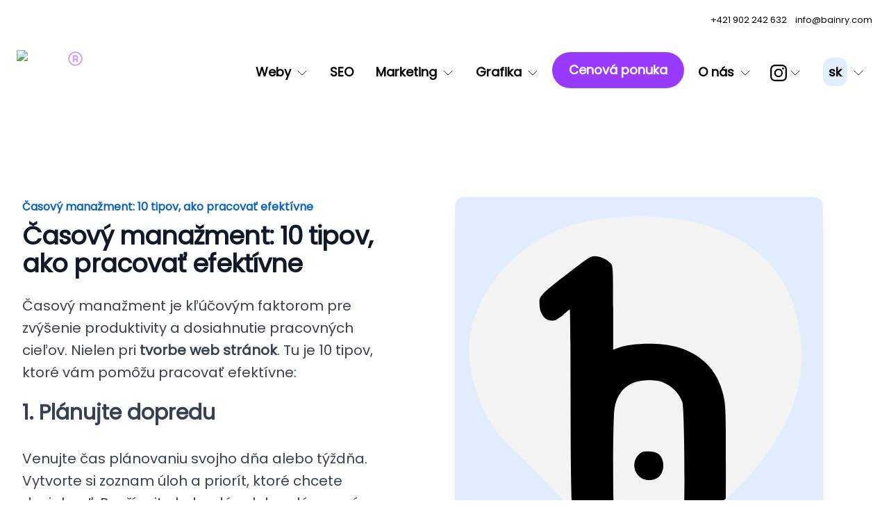

--- FILE ---
content_type: text/html; charset=utf-8
request_url: https://bainry.com/casovy-manazment-10-tipov-ako-pracovat-efektivne
body_size: 28136
content:
<!DOCTYPE html><html lang="sk"><head>                  <title>Časový manažment: 10 tipov, ako pracovať efektívne</title><meta name="description" content="Časový manažment: 10 tipov, ako pracovať efektívne"><meta property="og:title" content="Časový manažment: 10 tipov, ako pracovať efektívne"><meta property="og:description" content="Časový manažment: 10 tipov, ako pracovať efektívne"><meta property="og:url" content="https://bainry.com/casovy-manazment-10-tipov-ako-pracovat-efektivne"><meta property="og:type" content="website"><meta property="og:image" content="https://res.cloudinary.com/dpdwffsqa/image/upload/v1720866964/bainry.com/as_pages/443skimg.svg"><meta property="fb:app_id" content="301043401730138"><meta property="og:locale" content="sk"><meta http-equiv="content-language" content="sk"><meta http-equiv="Content-Type" content="text/html; charset=utf-8"><meta name="viewport" content="width=device-width, initial-scale=1.0"><meta name="robots" content="index, follow"><meta http-equiv="Cache-Control" content="no-cache, no-store, must-revalidate"><meta http-equiv="Pragma" content="no-cache"><meta http-equiv="Expires" content="0"><link rel="icon" href="https://bainry.com/spa/files/255/fav.ico"><link rel="canonical" href="https://bainry.com/casovy-manazment-10-tipov-ako-pracovat-efektivne"><style type="text/css">@font-face {   font-family: primary;   src: url(https://bainry.com/css/font/Poppins-Regular.ttf); }  @font-face {   font-family: secondary;   src: url(https://bainry.com/css/font/Dosis-Regular.ttf); } *{font-family: primary;}</style><style>/* ! tailwindcss v3.3.3 | MIT License | https://tailwindcss.com */*,::after,::before{box-sizing:border-box;border-width:0;border-style:solid;border-color:#e5e7eb}::after,::before{--tw-content:''}html{line-height:1.5;-webkit-text-size-adjust:100%;-moz-tab-size:4;tab-size:4;font-family:ui-sans-serif, system-ui, -apple-system, BlinkMacSystemFont, "Segoe UI", Roboto, "Helvetica Neue", Arial, "Noto Sans", sans-serif, "Apple Color Emoji", "Segoe UI Emoji", "Segoe UI Symbol", "Noto Color Emoji";font-feature-settings:normal;font-variation-settings:normal}body{margin:0;line-height:inherit}hr{height:0;color:inherit;border-top-width:1px}abbr:where([title]){-webkit-text-decoration:underline dotted;text-decoration:underline dotted}h1,h2,h3,h4,h5,h6{font-size:inherit;font-weight:inherit}a{color:inherit;text-decoration:inherit}b,strong{font-weight:bolder}code,kbd,pre,samp{font-family:ui-monospace, SFMono-Regular, Menlo, Monaco, Consolas, "Liberation Mono", "Courier New", monospace;font-size:1em}small{font-size:80%}sub,sup{font-size:75%;line-height:0;position:relative;vertical-align:baseline}sub{bottom:-.25em}sup{top:-.5em}table{text-indent:0;border-color:inherit;border-collapse:collapse}button,input,optgroup,select,textarea{font-family:inherit;font-feature-settings:inherit;font-variation-settings:inherit;font-size:100%;font-weight:inherit;line-height:inherit;color:inherit;margin:0;padding:0}button,select{text-transform:none}[type=button],[type=reset],[type=submit],button{-webkit-appearance:button;background-color:transparent;background-image:none}:-moz-focusring{outline:auto}:-moz-ui-invalid{box-shadow:none}progress{vertical-align:baseline}::-webkit-inner-spin-button,::-webkit-outer-spin-button{height:auto}[type=search]{-webkit-appearance:textfield;outline-offset:-2px}::-webkit-search-decoration{-webkit-appearance:none}::-webkit-file-upload-button{-webkit-appearance:button;font:inherit}summary{display:list-item}blockquote,dd,dl,figure,h1,h2,h3,h4,h5,h6,hr,p,pre{margin:0}fieldset{margin:0;padding:0}legend{padding:0}menu,ol,ul{list-style:none;margin:0;padding:0}dialog{padding:0}textarea{resize:vertical}input::placeholder,textarea::placeholder{opacity:1;color:#9ca3af}[role=button],button{cursor:pointer}:disabled{cursor:default}audio,canvas,embed,iframe,img,object,svg,video{display:block;vertical-align:middle}img,video{max-width:100%;height:auto}[hidden]{display:none}*, ::before, ::after{--tw-border-spacing-x:0;--tw-border-spacing-y:0;--tw-translate-x:0;--tw-translate-y:0;--tw-rotate:0;--tw-skew-x:0;--tw-skew-y:0;--tw-scale-x:1;--tw-scale-y:1;--tw-pan-x: ;--tw-pan-y: ;--tw-pinch-zoom: ;--tw-scroll-snap-strictness:proximity;--tw-gradient-from-position: ;--tw-gradient-via-position: ;--tw-gradient-to-position: ;--tw-ordinal: ;--tw-slashed-zero: ;--tw-numeric-figure: ;--tw-numeric-spacing: ;--tw-numeric-fraction: ;--tw-ring-inset: ;--tw-ring-offset-width:0px;--tw-ring-offset-color:#fff;--tw-ring-color:rgb(59 130 246 / 0.5);--tw-ring-offset-shadow:0 0 #0000;--tw-ring-shadow:0 0 #0000;--tw-shadow:0 0 #0000;--tw-shadow-colored:0 0 #0000;--tw-blur: ;--tw-brightness: ;--tw-contrast: ;--tw-grayscale: ;--tw-hue-rotate: ;--tw-invert: ;--tw-saturate: ;--tw-sepia: ;--tw-drop-shadow: ;--tw-backdrop-blur: ;--tw-backdrop-brightness: ;--tw-backdrop-contrast: ;--tw-backdrop-grayscale: ;--tw-backdrop-hue-rotate: ;--tw-backdrop-invert: ;--tw-backdrop-opacity: ;--tw-backdrop-saturate: ;--tw-backdrop-sepia: }::backdrop{--tw-border-spacing-x:0;--tw-border-spacing-y:0;--tw-translate-x:0;--tw-translate-y:0;--tw-rotate:0;--tw-skew-x:0;--tw-skew-y:0;--tw-scale-x:1;--tw-scale-y:1;--tw-pan-x: ;--tw-pan-y: ;--tw-pinch-zoom: ;--tw-scroll-snap-strictness:proximity;--tw-gradient-from-position: ;--tw-gradient-via-position: ;--tw-gradient-to-position: ;--tw-ordinal: ;--tw-slashed-zero: ;--tw-numeric-figure: ;--tw-numeric-spacing: ;--tw-numeric-fraction: ;--tw-ring-inset: ;--tw-ring-offset-width:0px;--tw-ring-offset-color:#fff;--tw-ring-color:rgb(59 130 246 / 0.5);--tw-ring-offset-shadow:0 0 #0000;--tw-ring-shadow:0 0 #0000;--tw-shadow:0 0 #0000;--tw-shadow-colored:0 0 #0000;--tw-blur: ;--tw-brightness: ;--tw-contrast: ;--tw-grayscale: ;--tw-hue-rotate: ;--tw-invert: ;--tw-saturate: ;--tw-sepia: ;--tw-drop-shadow: ;--tw-backdrop-blur: ;--tw-backdrop-brightness: ;--tw-backdrop-contrast: ;--tw-backdrop-grayscale: ;--tw-backdrop-hue-rotate: ;--tw-backdrop-invert: ;--tw-backdrop-opacity: ;--tw-backdrop-saturate: ;--tw-backdrop-sepia: }.container{width:100%}@media (min-width: 640px){.container{max-width:640px}}@media (min-width: 768px){.container{max-width:768px}}@media (min-width: 1024px){.container{max-width:1024px}}@media (min-width: 1280px){.container{max-width:1280px}}@media (min-width: 1536px){.container{max-width:1536px}}.invisible{visibility:hidden}.\!static{position:static !important}.fixed{position:fixed}.absolute{position:absolute}.relative{position:relative}.sticky{position:sticky}.inset-0{inset:0px}.inset-x-0{left:0px;right:0px}.-right-1\/2{right:-50%}.left-\[100\%\]{left:100%}.right-0{right:0px}.right-\[-25px\]{right:-25px}.top-0{top:0px}.isolate{isolation:isolate}.-z-10{z-index:-10}.z-10{z-index:10}.z-30{z-index:30}.z-50{z-index:50}.z-\[1\]{z-index:1}.mx-3{margin-left:0.75rem;margin-right:0.75rem}.mx-6{margin-left:1.5rem;margin-right:1.5rem}.mx-auto{margin-left:auto;margin-right:auto}.my-24{margin-top:6rem;margin-bottom:6rem}.-mt-1{margin-top:-0.25rem}.-mt-12{margin-top:-3rem}.mb-24{margin-bottom:6rem}.mb-5{margin-bottom:1.25rem}.ml-2{margin-left:0.5rem}.mr-0{margin-right:0px}.mr-2{margin-right:0.5rem}.ms-2{margin-inline-start:0.5rem}.mt-10{margin-top:2.5rem}.mt-2{margin-top:0.5rem}.mt-3{margin-top:0.75rem}.mt-5{margin-top:1.25rem}.mt-6{margin-top:1.5rem}.mt-8{margin-top:2rem}.line-clamp-3{overflow:hidden;display:-webkit-box;-webkit-box-orient:vertical;-webkit-line-clamp:3}.block{display:block}.inline-block{display:inline-block}.inline{display:inline}.flex{display:flex}.grid{display:grid}.hidden{display:none}.h-1{height:0.25rem}.h-16{height:4rem}.h-3{height:0.75rem}.h-6{height:1.5rem}.h-8{height:2rem}.h-\[1px\]{height:1px}.h-full{height:100%}.w-1\/2{width:50%}.w-3{width:0.75rem}.w-6{width:1.5rem}.w-\[1px\]{width:1px}.w-\[25px\]{width:25px}.w-auto{width:auto}.w-full{width:100%}.max-w-2xl{max-width:42rem}.max-w-7xl{max-width:80rem}.max-w-md{max-width:28rem}.max-w-none{max-width:none}.max-w-screen-xl{max-width:1280px}.max-w-xl{max-width:36rem}.scale-150{--tw-scale-x:1.5;--tw-scale-y:1.5;transform:translate(var(--tw-translate-x), var(--tw-translate-y)) rotate(var(--tw-rotate)) skewX(var(--tw-skew-x)) skewY(var(--tw-skew-y)) scaleX(var(--tw-scale-x)) scaleY(var(--tw-scale-y))}.scale-\[1\.7\]{--tw-scale-x:1.7;--tw-scale-y:1.7;transform:translate(var(--tw-translate-x), var(--tw-translate-y)) rotate(var(--tw-rotate)) skewX(var(--tw-skew-x)) skewY(var(--tw-skew-y)) scaleX(var(--tw-scale-x)) scaleY(var(--tw-scale-y))}.transform{transform:translate(var(--tw-translate-x), var(--tw-translate-y)) rotate(var(--tw-rotate)) skewX(var(--tw-skew-x)) skewY(var(--tw-skew-y)) scaleX(var(--tw-scale-x)) scaleY(var(--tw-scale-y))}.cursor-pointer{cursor:pointer}.grid-cols-1{grid-template-columns:repeat(1, minmax(0, 1fr))}.flex-col{flex-direction:column}.flex-wrap{flex-wrap:wrap}.items-start{align-items:flex-start}.items-center{align-items:center}.justify-end{justify-content:flex-end}.justify-center{justify-content:center}.justify-between{justify-content:space-between}.gap-1{gap:0.25rem}.gap-1\.5{gap:0.375rem}.gap-6{gap:1.5rem}.gap-8{gap:2rem}.gap-x-6{column-gap:1.5rem}.gap-x-8{column-gap:2rem}.gap-y-16{row-gap:4rem}.space-x-2 > :not([hidden]) ~ :not([hidden]){--tw-space-x-reverse:0;margin-right:calc(0.5rem * var(--tw-space-x-reverse));margin-left:calc(0.5rem * calc(1 - var(--tw-space-x-reverse)))}.space-y-2 > :not([hidden]) ~ :not([hidden]){--tw-space-y-reverse:0;margin-top:calc(0.5rem * calc(1 - var(--tw-space-y-reverse)));margin-bottom:calc(0.5rem * var(--tw-space-y-reverse))}.space-y-6 > :not([hidden]) ~ :not([hidden]){--tw-space-y-reverse:0;margin-top:calc(1.5rem * calc(1 - var(--tw-space-y-reverse)));margin-bottom:calc(1.5rem * var(--tw-space-y-reverse))}.overflow-hidden{overflow:hidden}.overflow-y-auto{overflow-y:auto}.overflow-y-hidden{overflow-y:hidden}.whitespace-nowrap{white-space:nowrap}.rounded-full{border-radius:9999px}.rounded-lg{border-radius:0.5rem}.rounded-xl{border-radius:0.75rem}.border{border-width:1px}.border-t{border-top-width:1px}.border-gray-200{--tw-border-opacity:1;border-color:rgb(229 231 235 / var(--tw-border-opacity))}.border-slate-50{--tw-border-opacity:1;border-color:rgb(248 250 252 / var(--tw-border-opacity))}.bg-inherit{background-color:inherit}.bg-primary-100{--tw-bg-opacity:1;background-color:rgb(225 237 253 / var(--tw-bg-opacity))}.bg-primary-500{--tw-bg-opacity:1;background-color:rgb(23 127 224 / var(--tw-bg-opacity))}.bg-primary-600{--tw-bg-opacity:1;background-color:rgb(10 99 191 / var(--tw-bg-opacity))}.bg-primary-950{--tw-bg-opacity:1;background-color:rgb(11 36 70 / var(--tw-bg-opacity))}.bg-red-200{--tw-bg-opacity:1;background-color:rgb(254 202 202 / var(--tw-bg-opacity))}.bg-sec-500{--tw-bg-opacity:1;background-color:rgb(152 59 255 / var(--tw-bg-opacity))}.bg-slate-100{--tw-bg-opacity:1;background-color:rgb(241 245 249 / var(--tw-bg-opacity))}.bg-slate-50{--tw-bg-opacity:1;background-color:rgb(248 250 252 / var(--tw-bg-opacity))}.bg-white{--tw-bg-opacity:1;background-color:rgb(255 255 255 / var(--tw-bg-opacity))}.bg-yellow-200{--tw-bg-opacity:1;background-color:rgb(254 240 138 / var(--tw-bg-opacity))}.p-2{padding:0.5rem}.p-4{padding:1rem}.px-3{padding-left:0.75rem;padding-right:0.75rem}.px-3\.5{padding-left:0.875rem;padding-right:0.875rem}.px-4{padding-left:1rem;padding-right:1rem}.px-5{padding-left:1.25rem;padding-right:1.25rem}.px-6{padding-left:1.5rem;padding-right:1.5rem}.py-0{padding-top:0px;padding-bottom:0px}.py-1{padding-top:0.25rem;padding-bottom:0.25rem}.py-2{padding-top:0.5rem;padding-bottom:0.5rem}.py-2\.5{padding-top:0.625rem;padding-bottom:0.625rem}.py-24{padding-top:6rem;padding-bottom:6rem}.py-3{padding-top:0.75rem;padding-bottom:0.75rem}.py-4{padding-top:1rem;padding-bottom:1rem}.py-5{padding-top:1.25rem;padding-bottom:1.25rem}.pb-6{padding-bottom:1.5rem}.pl-0{padding-left:0px}.pt-10{padding-top:2.5rem}.pt-16{padding-top:4rem}.pt-20{padding-top:5rem}.pt-4{padding-top:1rem}.pt-6{padding-top:1.5rem}.pt-\[16vw\]{padding-top:16vw}.text-center{text-align:center}.text-right{text-align:right}.text-3xl{font-size:1.875rem;line-height:2.25rem}.text-base{font-size:1rem;line-height:1.5rem}.text-lg{font-size:1.125rem;line-height:1.75rem}.text-sm{font-size:0.875rem;line-height:1.25rem}.text-xl{font-size:1.25rem;line-height:1.75rem}.text-xs{font-size:0.75rem;line-height:1rem}.font-bold{font-weight:700}.font-medium{font-weight:500}.font-semibold{font-weight:600}.leading-6{line-height:1.5rem}.leading-7{line-height:1.75rem}.leading-8{line-height:2rem}.leading-relaxed{line-height:1.625}.tracking-tight{letter-spacing:-0.025em}.\!text-white{--tw-text-opacity:1 !important;color:rgb(255 255 255 / var(--tw-text-opacity)) !important}.text-black{--tw-text-opacity:1;color:rgb(0 0 0 / var(--tw-text-opacity))}.text-gray-100{--tw-text-opacity:1;color:rgb(243 244 246 / var(--tw-text-opacity))}.text-gray-600{--tw-text-opacity:1;color:rgb(75 85 99 / var(--tw-text-opacity))}.text-gray-700{--tw-text-opacity:1;color:rgb(55 65 81 / var(--tw-text-opacity))}.text-gray-900{--tw-text-opacity:1;color:rgb(17 24 39 / var(--tw-text-opacity))}.text-primary-300{--tw-text-opacity:1;color:rgb(130 189 247 / var(--tw-text-opacity))}.text-primary-500{--tw-text-opacity:1;color:rgb(23 127 224 / var(--tw-text-opacity))}.text-primary-600{--tw-text-opacity:1;color:rgb(10 99 191 / var(--tw-text-opacity))}.text-sec{--tw-text-opacity:1;color:rgb(135 3 255 / var(--tw-text-opacity))}.text-sec-300{--tw-text-opacity:1;color:rgb(199 166 255 / var(--tw-text-opacity))}.text-slate-100{--tw-text-opacity:1;color:rgb(241 245 249 / var(--tw-text-opacity))}.text-slate-500{--tw-text-opacity:1;color:rgb(100 116 139 / var(--tw-text-opacity))}.text-teal-700{--tw-text-opacity:1;color:rgb(15 118 110 / var(--tw-text-opacity))}.text-white{--tw-text-opacity:1;color:rgb(255 255 255 / var(--tw-text-opacity))}.no-underline{-webkit-text-decoration-line:none;text-decoration-line:none}.opacity-0{opacity:0}.shadow-sm{--tw-shadow:0 1px 2px 0 rgb(0 0 0 / 0.05);--tw-shadow-colored:0 1px 2px 0 var(--tw-shadow-color);box-shadow:var(--tw-ring-offset-shadow, 0 0 #0000), var(--tw-ring-shadow, 0 0 #0000), var(--tw-shadow)}.shadow-xl{--tw-shadow:0 20px 25px -5px rgb(0 0 0 / 0.1), 0 8px 10px -6px rgb(0 0 0 / 0.1);--tw-shadow-colored:0 20px 25px -5px var(--tw-shadow-color), 0 8px 10px -6px var(--tw-shadow-color);box-shadow:var(--tw-ring-offset-shadow, 0 0 #0000), var(--tw-ring-shadow, 0 0 #0000), var(--tw-shadow)}.ring-1{--tw-ring-offset-shadow:var(--tw-ring-inset) 0 0 0 var(--tw-ring-offset-width) var(--tw-ring-offset-color);--tw-ring-shadow:var(--tw-ring-inset) 0 0 0 calc(1px + var(--tw-ring-offset-width)) var(--tw-ring-color);box-shadow:var(--tw-ring-offset-shadow), var(--tw-ring-shadow), var(--tw-shadow, 0 0 #0000)}.ring-primary-400\/10{--tw-ring-color:rgb(63 155 241 / 0.1)}.transition{transition-property:color, background-color, border-color, fill, stroke, opacity, box-shadow, transform, filter, -webkit-text-decoration-color, -webkit-backdrop-filter;transition-property:color, background-color, border-color, text-decoration-color, fill, stroke, opacity, box-shadow, transform, filter, backdrop-filter;transition-property:color, background-color, border-color, text-decoration-color, fill, stroke, opacity, box-shadow, transform, filter, backdrop-filter, -webkit-text-decoration-color, -webkit-backdrop-filter;transition-timing-function:cubic-bezier(0.4, 0, 0.2, 1);transition-duration:150ms}.transition-all{transition-property:all;transition-timing-function:cubic-bezier(0.4, 0, 0.2, 1);transition-duration:150ms}.transition-opacity{transition-property:opacity;transition-timing-function:cubic-bezier(0.4, 0, 0.2, 1);transition-duration:150ms}.delay-75{transition-delay:75ms}.ease-in-out{transition-timing-function:cubic-bezier(0.4, 0, 0.2, 1)}.before\:absolute::before{content:var(--tw-content);position:absolute}.before\:-top-\[1px\]::before{content:var(--tw-content);top:-1px}.before\:h-\[18vw\]::before{content:var(--tw-content);height:18vw}.before\:w-full::before{content:var(--tw-content);width:100%}.before\:bg-white::before{content:var(--tw-content);--tw-bg-opacity:1;background-color:rgb(255 255 255 / var(--tw-bg-opacity))}.before\:bg-div12::before{content:var(--tw-content);background-image:url(https://res.cloudinary.com/dtvpszo1q/image/upload/v1718184666/test.bainry.com/as_pages/299skimg.svg)}.before\:bg-cover::before{content:var(--tw-content);background-size:cover}.before\:bg-no-repeat::before{content:var(--tw-content);background-repeat:no-repeat}.after\:absolute::after{content:var(--tw-content);position:absolute}.after\:bottom-0::after{content:var(--tw-content);bottom:0px}.after\:bottom-\[-9px\]::after{content:var(--tw-content);bottom:-9px}.after\:bottom-\[0\]::after{content:var(--tw-content);bottom:0}.after\:left-0::after{content:var(--tw-content);left:0px}.after\:h-1::after{content:var(--tw-content);height:0.25rem}.after\:h-2::after{content:var(--tw-content);height:0.5rem}.after\:w-0::after{content:var(--tw-content);width:0px}.after\:w-full::after{content:var(--tw-content);width:100%}.after\:bg-primary-300::after{content:var(--tw-content);--tw-bg-opacity:1;background-color:rgb(130 189 247 / var(--tw-bg-opacity))}.after\:bg-primary-500::after{content:var(--tw-content);--tw-bg-opacity:1;background-color:rgb(23 127 224 / var(--tw-bg-opacity))}.after\:opacity-25::after{content:var(--tw-content);opacity:0.25}.after\:opacity-75::after{content:var(--tw-content);opacity:0.75}.after\:transition-all::after{content:var(--tw-content);transition-property:all;transition-timing-function:cubic-bezier(0.4, 0, 0.2, 1);transition-duration:150ms}.after\:duration-300::after{content:var(--tw-content);transition-duration:300ms}.after\:content-\[--img-und2\]::after{--tw-content:var(--img-und2);content:var(--tw-content)}.hover\:scale-110:hover{--tw-scale-x:1.1;--tw-scale-y:1.1;transform:translate(var(--tw-translate-x), var(--tw-translate-y)) rotate(var(--tw-rotate)) skewX(var(--tw-skew-x)) skewY(var(--tw-skew-y)) scaleX(var(--tw-scale-x)) scaleY(var(--tw-scale-y))}.hover\:scale-\[1\.4\]:hover{--tw-scale-x:1.4;--tw-scale-y:1.4;transform:translate(var(--tw-translate-x), var(--tw-translate-y)) rotate(var(--tw-rotate)) skewX(var(--tw-skew-x)) skewY(var(--tw-skew-y)) scaleX(var(--tw-scale-x)) scaleY(var(--tw-scale-y))}.hover\:bg-primary-400:hover{--tw-bg-opacity:1;background-color:rgb(63 155 241 / var(--tw-bg-opacity))}.hover\:bg-primary-500:hover{--tw-bg-opacity:1;background-color:rgb(23 127 224 / var(--tw-bg-opacity))}.hover\:text-black:hover{--tw-text-opacity:1;color:rgb(0 0 0 / var(--tw-text-opacity))}.hover\:text-slate-900:hover{--tw-text-opacity:1;color:rgb(15 23 42 / var(--tw-text-opacity))}.hover\:shadow-lg:hover{--tw-shadow:0 10px 15px -3px rgb(0 0 0 / 0.1), 0 4px 6px -4px rgb(0 0 0 / 0.1);--tw-shadow-colored:0 10px 15px -3px var(--tw-shadow-color), 0 4px 6px -4px var(--tw-shadow-color);box-shadow:var(--tw-ring-offset-shadow, 0 0 #0000), var(--tw-ring-shadow, 0 0 #0000), var(--tw-shadow)}.hover\:transition-all:hover{transition-property:all;transition-timing-function:cubic-bezier(0.4, 0, 0.2, 1);transition-duration:150ms}.hover\:after\:w-full:hover::after{content:var(--tw-content);width:100%}.focus-visible\:outline:focus-visible{outline-style:solid}.focus-visible\:outline-2:focus-visible{outline-width:2px}.focus-visible\:outline-offset-2:focus-visible{outline-offset:2px}.focus-visible\:outline-white:focus-visible{outline-color:#fff}.group\/g1:hover .group-hover\/g1\:visible{visibility:visible}.group:hover .group-hover\:visible{visibility:visible}.group\/g0:hover .group-hover\/g0\:-rotate-180{--tw-rotate:-180deg;transform:translate(var(--tw-translate-x), var(--tw-translate-y)) rotate(var(--tw-rotate)) skewX(var(--tw-skew-x)) skewY(var(--tw-skew-y)) scaleX(var(--tw-scale-x)) scaleY(var(--tw-scale-y))}.group\/g1:hover .group-hover\/g1\:-rotate-180{--tw-rotate:-180deg;transform:translate(var(--tw-translate-x), var(--tw-translate-y)) rotate(var(--tw-rotate)) skewX(var(--tw-skew-x)) skewY(var(--tw-skew-y)) scaleX(var(--tw-scale-x)) scaleY(var(--tw-scale-y))}.group:hover .group-hover\:text-gray-600{--tw-text-opacity:1;color:rgb(75 85 99 / var(--tw-text-opacity))}.group\/g1:hover .group-hover\/g1\:opacity-100{opacity:1}.group:hover .group-hover\:opacity-100{opacity:1}@media (min-width: 640px){.sm\:order-first{order:-9999}.sm\:mr-3{margin-right:0.75rem}.sm\:mt-0{margin-top:0px}.sm\:mt-16{margin-top:4rem}.sm\:block{display:block}.sm\:inline{display:inline}.sm\:flex{display:flex}.sm\:hidden{display:none}.sm\:w-fit{width:-moz-fit-content;width:fit-content}.sm\:max-w-xs{max-width:20rem}.sm\:flex-1{flex:1 1 0%}.sm\:scale-\[1\.2\]{--tw-scale-x:1.2;--tw-scale-y:1.2;transform:translate(var(--tw-translate-x), var(--tw-translate-y)) rotate(var(--tw-rotate)) skewX(var(--tw-skew-x)) skewY(var(--tw-skew-y)) scaleX(var(--tw-scale-x)) scaleY(var(--tw-scale-y))}.sm\:grid-cols-2{grid-template-columns:repeat(2, minmax(0, 1fr))}.sm\:justify-start{justify-content:flex-start}.sm\:p-12{padding:3rem}.sm\:p-2{padding:0.5rem}.sm\:px-0{padding-left:0px;padding-right:0px}.sm\:px-6{padding-left:1.5rem;padding-right:1.5rem}.sm\:py-32{padding-top:8rem;padding-bottom:8rem}.sm\:pl-5{padding-left:1.25rem}.sm\:pt-0{padding-top:0px}.sm\:pt-16{padding-top:4rem}.sm\:text-left{text-align:left}.sm\:text-4xl{font-size:2.25rem;line-height:2.5rem}:is([dir="ltr"] .ltr\:sm\:justify-start){justify-content:flex-start}:is([dir="rtl"] .rtl\:sm\:justify-end){justify-content:flex-end}}@media (min-width: 768px){.md\:grid-cols-3{grid-template-columns:repeat(3, minmax(0, 1fr))}.md\:gap-8{gap:2rem}}@media (min-width: 1024px){.lg\:sticky{position:sticky}.lg\:top-4{top:1rem}.lg\:col-span-2{grid-column:span 2 / span 2}.lg\:col-start-1{grid-column-start:1}.lg\:col-start-2{grid-column-start:2}.lg\:row-span-2{grid-row:span 2 / span 2}.lg\:row-start-1{grid-row-start:1}.lg\:mx-0{margin-left:0px;margin-right:0px}.lg\:mx-auto{margin-left:auto;margin-right:auto}.lg\:-ml-12{margin-left:-3rem}.lg\:grid{display:grid}.lg\:w-full{width:100%}.lg\:max-w-7xl{max-width:80rem}.lg\:max-w-lg{max-width:32rem}.lg\:max-w-none{max-width:none}.lg\:grid-cols-2{grid-template-columns:repeat(2, minmax(0, 1fr))}.lg\:grid-cols-3{grid-template-columns:repeat(3, minmax(0, 1fr))}.lg\:items-start{align-items:flex-start}.lg\:justify-start{justify-content:flex-start}.lg\:gap-x-8{column-gap:2rem}.lg\:gap-y-10{row-gap:2.5rem}.lg\:overflow-hidden{overflow:hidden}.lg\:overflow-visible{overflow:visible}.lg\:px-0{padding-left:0px;padding-right:0px}.lg\:px-8{padding-left:2rem;padding-right:2rem}.lg\:pr-4{padding-right:1rem}.lg\:pt-28{padding-top:7rem}.lg\:text-lg{font-size:1.125rem;line-height:1.75rem}}@media (min-width: 1280px){.xl\:px-44{padding-left:11rem;padding-right:11rem}}</style></head><body data-aos-easing="ease" data-aos-duration="400" data-aos-delay="0"><div id="loadingEl" class="hide">
          <style>
          body{
            margin:0;
            padding:0;
          }
          @keyframes rotate {
            0% {transform: rotate(0deg);}
            100% {transform: rotate(360deg);}
          }
          #loadingEl {
            width: 100%;
            height: 100%;
            position: fixed;
            xbackground: #000;
            background: #FFF;
            z-index: 9999;
            display: flex;
            justify-content: center;
            flex-direction: column;
            align-items: center;
            font-family: sans-serif !important;
            box-sizing: initial;
  
            -webkit-transition: opacity 600ms, visibility 600ms;
              transition: opacity 600ms, visibility 600ms;
  
              
          }
          #loadingEl.show{
            /*display:flex;*/
            visibility: visible;
            opacity: 0.9;
          }
          #loadingEl.hide{
            visibility: hidden;
            opacity: 0;
          }
          
  
          #ajax-spinner {
          
            
            /*
            animation: rotate 0.56s infinite linear;
            width: 60px;
            height: 60px;
            border: 6px solid #fff;
            border-bottom: 6px solid #000;
            border-radius: 50%;
            margin: 0;
            */
  
            background-image: url('https://bainry.com/spa/files/spinner.svg');
            background-size: 30px 30px;
  
            display: block;
            background-size: 30px 30px;
            width: 30px;
            height: 30px;
            position: absolute;
            top: 50%;
            left: 50%;
            margin-top: -15px;
            margin-left: -15px;
          } 
  
          #ajax-spinner2 {
            margin-top: 50px;  
          }  
        
        @keyframes spin {
          0% {
            transform: rotate(0deg);
          }
          100% {
            transform: rotate(360deg);
          }
        }
  
  
          </style>  
          
      
  
  
          
          <div id="ajax-spinner"></div>
          <div id="ajax-spinner2">bainry.com</div></div><div id="app" data-v-app=""><div><div style="display: none;">true</div><div><div><div><!----><div id="b-dyn" class="lang-sk" style="--img-bg: url('https://res.cloudinary.com/dpdwffsqa/image/upload/v1706207561/bainry.com/as_pages/6skimg.webp'); --img-listimg2: url('https://res.cloudinary.com/dpdwffsqa/image/upload/v1718731548/bainry.com/as_pages/380skimg.svg'); --img-listimgw: url('https://res.cloudinary.com/dtvpszo1q/image/upload/v1718237858/test.bainry.com/as_pages/321skimg.svg'); --img-listimg: url('https://res.cloudinary.com/dtvpszo1q/image/upload/v1718237823/test.bainry.com/as_pages/320skimg.svg'); --img-logo_inv: url('https://i.bainry.com/bainry.com/as_pages/7_sk_img.png'); --img-logo_half: url('https://res.cloudinary.com/dpdwffsqa/image/upload/v1706207736/bainry.com/as_pages/9skimg.png'); --img-bgheader: url('https://res.cloudinary.com/dpdwffsqa/image/upload/v1706207858/bainry.com/as_pages/5skimg.webp'); --img-logo: url('https://i.bainry.com/bainry.com/as_pages/4_sk_img.png'); --img-logo_h: url('https://i.bainry.com/bainry.com/as_pages/283_sk_img.svg'); --img-main: url('https://res.cloudinary.com/dpdwffsqa/image/upload/v1706218127/bainry.com/as_pages/8skimg.svg'); --img-pattern: url('https://res.cloudinary.com/dpdwffsqa/image/upload/v1706218083/bainry.com/as_pages/125skimg.svg'); --img-bg_curves_dark: url('https://res.cloudinary.com/dpdwffsqa/image/upload/v1706218037/bainry.com/as_pages/126skimg.svg'); --img-bg_curves_light: url('https://res.cloudinary.com/dpdwffsqa/image/upload/v1706218007/bainry.com/as_pages/127skimg.svg'); --img-img_phone: url('https://res.cloudinary.com/dpdwffsqa/image/upload/v1706208142/bainry.com/as_pages/128skimg.webp'); --img-blob1: url('https://res.cloudinary.com/dtvpszo1q/image/upload/v1718181801/test.bainry.com/as_pages/284skimg.svg'); --img-blob2: url('https://res.cloudinary.com/dtvpszo1q/image/upload/v1718182940/test.bainry.com/as_pages/289skimg.svg'); --img-und1: url('https://res.cloudinary.com/dtvpszo1q/image/upload/v1718182295/test.bainry.com/as_pages/287skimg.svg'); --img-und2: url('https://res.cloudinary.com/dtvpszo1q/image/upload/v1718182873/test.bainry.com/as_pages/288skimg.svg'); --img-div1: url('https://res.cloudinary.com/dtvpszo1q/image/upload/v1718181881/test.bainry.com/as_pages/285skimg.svg'); --img-div2: url('https://res.cloudinary.com/dtvpszo1q/image/upload/v1718181998/test.bainry.com/as_pages/286skimg.svg'); --img-div3: url('https://res.cloudinary.com/dtvpszo1q/image/upload/v1718183102/test.bainry.com/as_pages/290skimg.svg'); --img-div4: url('https://res.cloudinary.com/dtvpszo1q/image/upload/v1718183239/test.bainry.com/as_pages/291skimg.svg'); --img-div5: url('https://res.cloudinary.com/dtvpszo1q/image/upload/v1718183366/test.bainry.com/as_pages/292skimg.svg'); --img-div6: url('https://res.cloudinary.com/dtvpszo1q/image/upload/v1718183480/test.bainry.com/as_pages/293skimg.svg'); --img-div7: url('https://res.cloudinary.com/dtvpszo1q/image/upload/v1718183541/test.bainry.com/as_pages/294skimg.svg'); --img-div8: url('https://res.cloudinary.com/dtvpszo1q/image/upload/v1718183812/test.bainry.com/as_pages/295skimg.svg'); --img-div9: url('https://res.cloudinary.com/dtvpszo1q/image/upload/v1718183968/test.bainry.com/as_pages/296skimg.svg'); --img-div10: url('https://res.cloudinary.com/dtvpszo1q/image/upload/v1718184013/test.bainry.com/as_pages/297skimg.svg'); --img-div11: url('https://res.cloudinary.com/dtvpszo1q/image/upload/v1718184102/test.bainry.com/as_pages/298skimg.svg'); --img-div12: url('https://res.cloudinary.com/dtvpszo1q/image/upload/v1718184666/test.bainry.com/as_pages/299skimg.svg'); --img-div13: url('https://res.cloudinary.com/dtvpszo1q/image/upload/v1718185276/test.bainry.com/as_pages/300skimg.svg'); --img-div14: url('https://res.cloudinary.com/dtvpszo1q/image/upload/v1718185408/test.bainry.com/as_pages/301skimg.svg'); --img-div15: url('https://res.cloudinary.com/dtvpszo1q/image/upload/v1718185582/test.bainry.com/as_pages/302skimg.svg'); --img-div16: url('https://res.cloudinary.com/dtvpszo1q/image/upload/v1718185608/test.bainry.com/as_pages/303skimg.svg'); --img-div17: url('https://res.cloudinary.com/dtvpszo1q/image/upload/v1718185639/test.bainry.com/as_pages/304skimg.svg'); --img-arr1: url('https://res.cloudinary.com/dtvpszo1q/image/upload/v1718188240/test.bainry.com/as_pages/305skimg.svg');"><div class="container mx-auto flex w-full items-center justify-end py-4 px-6" social="[object Object]" pages="[object Object]"><div><div class="text-right"><a class="text-black inline-block" href="tel:+421 902 242 632" target="_self" aria-label="tel:+421 902 242 632"><small class="bi bi-telephone-fill"></small><small class="ms-2 d-none d-lg-inline">+421 902 242 632</small></a> <a class="text-black inline-block" href="mailto:info@bainry.com" target="_self" aria-label="mailto:info@bainry.com"><small class="bi bi-envelope-fill"></small><small class="ms-2 d-none d-lg-inline">info@bainry.com</small></a></div></div></div><div class="sticky top-0 z-10 h-1 mb-24" simple="true" pages="[object Object]"><header class="sticky top-0 h-32z text-white xbg-primary-600 inset-x-0 z-50 flex justify-between" id="b-navbar-158"><div class="container mx-auto w-full items-center py-4 xh-40 flex justify-between px-6"><a class="" href="https://bainry.com/" aria-label="logo"><div class="relative w-full text-center text-lg font-bold sm:w-fit sm:text-left"><img src="https://i.bainry.com/bainry.com/as_pages/4_sk_img.png" class="w-auto h-16 hover:scale-110 transition-all" alt="bainry" width="100" height="100"><div class="absolute w-[25px] right-[-25px] top-0 text-sec-300 hover:scale-[1.4] transition-all"><svg fill="currentColor" width="100%" viewBox="0 0 24 24" xmlns="http://www.w3.org/2000/svg" data-name="tm">
  <path d="M12,2A10,10,0,1,0,22,12,10,10,0,0,0,12,2Zm0,18a8,8,0,1,1,8-8A8,8,0,0,1,12,20Zm.5-13h-3a1,1,0,0,0-1,1v8a1,1,0,0,0,2,0V14h2a1,1,0,0,1,1,1v1a1,1,0,0,0,2,0V15a3,3,0,0,0-.78-2,3,3,0,0,0,.78-2V10A3,3,0,0,0,12.5,7Zm1,4a1,1,0,0,1-1,1h-2V9h2a1,1,0,0,1,1,1Z"></path>
</svg></div></div></a><!----><nav class="text-base hidden sm:block"><ul class="flex items-center space-x-2" data-depth="0"><li class="group relative group/g0"><a class="block relative whitespace-nowrap px-3 py-2 text-sm lg:text-lg font-semibold no-underline transition text-black hover:text-black after:bottom-[0] after:bg-primary-300 after:absolute after:h-2 after:opacity-75 after:w-0 after:bottom-0 after:left-0 hover:after:w-full after:transition-all after:duration-300 cursor-pointer" href="https://bainry.com/weby" aria-label="Weby"><span>Weby</span><span class=""><svg class="inline ml-2 transition scale-[1.7] sm:scale-[1.2] group-hover/g0:-rotate-180" xmlns="http://www.w3.org/2000/svg" width="16" height="16" fill="none" stroke="currentColor" viewBox="0 0 24 24"><path stroke-linecap="round" stroke-linejoin="round" d="m19.5 8.25-7.5 7.5-7.5-7.5"></path></svg></span></a><ul class="delay-75 ease-in-out space-y-2 invisible absolute z-30 rounded-lg border border-slate-50 bg-white p-4 opacity-0 shadow-xl transition-opacity group-hover:visible group-hover:opacity-100" data-depth="1"><li class="group relative group/g1"><a class="block relative whitespace-nowrap px-3 py-2 text-sm font-semibold no-underline transition text-slate-500 hover:text-slate-900 after:bottom-[0] after:bg-primary-500 after:absolute after:h-1 after:opacity-25 after:w-0 after:bottom-0 after:left-0 hover:after:w-full after:transition-all after:duration-300" href="https://bainry.com/cennik" aria-label="Cenník"><span>Cenník</span><span class=""><svg class="inline ml-2 transition scale-[1.7] sm:scale-[1.2] group-hover/g1:-rotate-180" xmlns="http://www.w3.org/2000/svg" width="16" height="16" fill="none" stroke="currentColor" viewBox="0 0 24 24"><path stroke-linecap="round" stroke-linejoin="round" d="m19.5 8.25-7.5 7.5-7.5-7.5"></path></svg></span></a><ul class="rounded-lg border border-slate-50 delay-75 ease-in-out transition-all space-y-2 bg-white p-4 z-[1] -mt-1 left-[100%] top-0 absolute opacity-0 invisible group-hover/g1:visible group-hover/g1:opacity-100" data-depth="2"><li class="group relative group/g2"><a class="block relative whitespace-nowrap px-3 py-1 text-sm font-semibold no-underline transition text-slate-500 hover:text-slate-900 after:bottom-[0] after:bg-primary-500 after:absolute after:h-1 after:opacity-25 after:w-0 after:bottom-0 after:left-0 hover:after:w-full after:transition-all after:duration-300" href="https://bainry.com/v-cene-webu" aria-label="V cene webu"><span>V cene webu</span><!----></a><!----></li><li class="group relative group/g2"><a class="block relative whitespace-nowrap px-3 py-1 text-sm font-semibold no-underline transition text-slate-500 hover:text-slate-900 after:bottom-[0] after:bg-primary-500 after:absolute after:h-1 after:opacity-25 after:w-0 after:bottom-0 after:left-0 hover:after:w-full after:transition-all after:duration-300" href="https://bainry.com/webhosting-zadarmo" aria-label="Webhosting zadarmo"><span>Webhosting zadarmo</span><!----></a><!----></li><li class="group relative group/g2"><a class="block relative whitespace-nowrap px-3 py-1 text-sm font-semibold no-underline transition text-slate-500 hover:text-slate-900 after:bottom-[0] after:bg-primary-500 after:absolute after:h-1 after:opacity-25 after:w-0 after:bottom-0 after:left-0 hover:after:w-full after:transition-all after:duration-300" href="https://bainry.com/udrzba-zadarmo" aria-label="Údržba zadarmo"><span>Údržba zadarmo</span><!----></a><!----></li><li class="group relative group/g2"><a class="block relative whitespace-nowrap px-3 py-1 text-sm font-semibold no-underline transition text-slate-500 hover:text-slate-900 after:bottom-[0] after:bg-primary-500 after:absolute after:h-1 after:opacity-25 after:w-0 after:bottom-0 after:left-0 hover:after:w-full after:transition-all after:duration-300" href="https://bainry.com/webstranka-zadarmo" aria-label="Webstránka zadarmo"><span>Webstránka zadarmo</span><!----></a><!----></li></ul></li><li class="group relative group/g1"><a class="block relative whitespace-nowrap px-3 py-2 text-sm font-semibold no-underline transition text-slate-500 hover:text-slate-900 after:bottom-[0] after:bg-primary-500 after:absolute after:h-1 after:opacity-25 after:w-0 after:bottom-0 after:left-0 hover:after:w-full after:transition-all after:duration-300" href="https://bainry.com/projekty" aria-label="Projekty"><span>Projekty</span><span class=""><svg class="inline ml-2 transition scale-[1.7] sm:scale-[1.2] group-hover/g1:-rotate-180" xmlns="http://www.w3.org/2000/svg" width="16" height="16" fill="none" stroke="currentColor" viewBox="0 0 24 24"><path stroke-linecap="round" stroke-linejoin="round" d="m19.5 8.25-7.5 7.5-7.5-7.5"></path></svg></span></a><ul class="rounded-lg border border-slate-50 delay-75 ease-in-out transition-all space-y-2 bg-white p-4 z-[1] -mt-1 left-[100%] top-0 absolute opacity-0 invisible group-hover/g1:visible group-hover/g1:opacity-100" data-depth="2"><li class="group relative group/g2"><a class="block relative whitespace-nowrap px-3 py-1 text-sm font-semibold no-underline transition text-slate-500 hover:text-slate-900 after:bottom-[0] after:bg-primary-500 after:absolute after:h-1 after:opacity-25 after:w-0 after:bottom-0 after:left-0 hover:after:w-full after:transition-all after:duration-300" href="https://bainry.com/depron-cz" aria-label="Depron CZ"><span>Depron CZ</span><!----></a><!----></li><li class="group relative group/g2"><a class="block relative whitespace-nowrap px-3 py-1 text-sm font-semibold no-underline transition text-slate-500 hover:text-slate-900 after:bottom-[0] after:bg-primary-500 after:absolute after:h-1 after:opacity-25 after:w-0 after:bottom-0 after:left-0 hover:after:w-full after:transition-all after:duration-300" href="https://bainry.com/roltrav" aria-label="Roltrav"><span>Roltrav</span><!----></a><!----></li><li class="group relative group/g2"><a class="block relative whitespace-nowrap px-3 py-1 text-sm font-semibold no-underline transition text-slate-500 hover:text-slate-900 after:bottom-[0] after:bg-primary-500 after:absolute after:h-1 after:opacity-25 after:w-0 after:bottom-0 after:left-0 hover:after:w-full after:transition-all after:duration-300" href="https://bainry.com/stolarstvo-mk" aria-label="Stolárstvo MK"><span>Stolárstvo MK</span><!----></a><!----></li><li class="group relative group/g2"><a class="block relative whitespace-nowrap px-3 py-1 text-sm font-semibold no-underline transition text-slate-500 hover:text-slate-900 after:bottom-[0] after:bg-primary-500 after:absolute after:h-1 after:opacity-25 after:w-0 after:bottom-0 after:left-0 hover:after:w-full after:transition-all after:duration-300" href="https://bainry.com/hk-bratislava" aria-label="HK Bratislava"><span>HK Bratislava</span><!----></a><!----></li><li class="group relative group/g2"><a class="block relative whitespace-nowrap px-3 py-1 text-sm font-semibold no-underline transition text-slate-500 hover:text-slate-900 after:bottom-[0] after:bg-primary-500 after:absolute after:h-1 after:opacity-25 after:w-0 after:bottom-0 after:left-0 hover:after:w-full after:transition-all after:duration-300" href="https://bainry.com/bella-tattoo-studio" aria-label="Bella tattoo studio"><span>Bella tattoo studio</span><!----></a><!----></li><li class="group relative group/g2"><a class="block relative whitespace-nowrap px-3 py-1 text-sm font-semibold no-underline transition text-slate-500 hover:text-slate-900 after:bottom-[0] after:bg-primary-500 after:absolute after:h-1 after:opacity-25 after:w-0 after:bottom-0 after:left-0 hover:after:w-full after:transition-all after:duration-300" href="https://bainry.com/lanyicka-clinic" aria-label="Lanyicka Clinic"><span>Lanyicka Clinic</span><!----></a><!----></li><li class="group relative group/g2"><a class="block relative whitespace-nowrap px-3 py-1 text-sm font-semibold no-underline transition text-slate-500 hover:text-slate-900 after:bottom-[0] after:bg-primary-500 after:absolute after:h-1 after:opacity-25 after:w-0 after:bottom-0 after:left-0 hover:after:w-full after:transition-all after:duration-300" href="https://bainry.com/porovnavac-sluzieb" aria-label="Porovnávač služieb"><span>Porovnávač služieb</span><!----></a><!----></li><li class="group relative group/g2"><a class="block relative whitespace-nowrap px-3 py-1 text-sm font-semibold no-underline transition text-slate-500 hover:text-slate-900 after:bottom-[0] after:bg-primary-500 after:absolute after:h-1 after:opacity-25 after:w-0 after:bottom-0 after:left-0 hover:after:w-full after:transition-all after:duration-300" href="https://bainry.com/montelove" aria-label="Montelove"><span>Montelove</span><!----></a><!----></li><li class="group relative group/g2"><a class="block relative whitespace-nowrap px-3 py-1 text-sm font-semibold no-underline transition text-slate-500 hover:text-slate-900 after:bottom-[0] after:bg-primary-500 after:absolute after:h-1 after:opacity-25 after:w-0 after:bottom-0 after:left-0 hover:after:w-full after:transition-all after:duration-300" href="https://bainry.com/cnc-vyroba" aria-label="CNC výroba"><span>CNC výroba</span><!----></a><!----></li><li class="group relative group/g2"><a class="block relative whitespace-nowrap px-3 py-1 text-sm font-semibold no-underline transition text-slate-500 hover:text-slate-900 after:bottom-[0] after:bg-primary-500 after:absolute after:h-1 after:opacity-25 after:w-0 after:bottom-0 after:left-0 hover:after:w-full after:transition-all after:duration-300" href="https://bainry.com/easy-tech" aria-label="Easy-tech"><span>Easy-tech</span><!----></a><!----></li><li class="group relative group/g2"><a class="block relative whitespace-nowrap px-3 py-1 text-sm font-semibold no-underline transition text-slate-500 hover:text-slate-900 after:bottom-[0] after:bg-primary-500 after:absolute after:h-1 after:opacity-25 after:w-0 after:bottom-0 after:left-0 hover:after:w-full after:transition-all after:duration-300" href="https://bainry.com/mamazment-eshop" aria-label="Mamažment"><span>Mamažment</span><!----></a><!----></li><li class="group relative group/g2"><a class="block relative whitespace-nowrap px-3 py-1 text-sm font-semibold no-underline transition text-slate-500 hover:text-slate-900 after:bottom-[0] after:bg-primary-500 after:absolute after:h-1 after:opacity-25 after:w-0 after:bottom-0 after:left-0 hover:after:w-full after:transition-all after:duration-300" href="https://bainry.com/ekovytahy" aria-label="Ekovýťahy"><span>Ekovýťahy</span><!----></a><!----></li><li class="group relative group/g2"><a class="block relative whitespace-nowrap px-3 py-1 text-sm font-semibold no-underline transition text-slate-500 hover:text-slate-900 after:bottom-[0] after:bg-primary-500 after:absolute after:h-1 after:opacity-25 after:w-0 after:bottom-0 after:left-0 hover:after:w-full after:transition-all after:duration-300" href="https://bainry.com/pizzazviesky" aria-label="Pizza z Viesky"><span>Pizza z Viesky</span><!----></a><!----></li><li class="group relative group/g2"><a class="block relative whitespace-nowrap px-3 py-1 text-sm font-semibold no-underline transition text-slate-500 hover:text-slate-900 after:bottom-[0] after:bg-primary-500 after:absolute after:h-1 after:opacity-25 after:w-0 after:bottom-0 after:left-0 hover:after:w-full after:transition-all after:duration-300" href="https://bainry.com/pro-akcionare" aria-label="Portál pre akcionárov"><span>Portál pre akcionárov</span><!----></a><!----></li><li class="group relative group/g2"><a class="block relative whitespace-nowrap px-3 py-1 text-sm font-semibold no-underline transition text-slate-500 hover:text-slate-900 after:bottom-[0] after:bg-primary-500 after:absolute after:h-1 after:opacity-25 after:w-0 after:bottom-0 after:left-0 hover:after:w-full after:transition-all after:duration-300" href="https://bainry.com/private-catering" aria-label="Privátny catering"><span>Privátny catering</span><!----></a><!----></li></ul></li><li class="group relative group/g1"><a class="block relative whitespace-nowrap px-3 py-2 text-sm font-semibold no-underline transition text-slate-500 hover:text-slate-900 after:bottom-[0] after:bg-primary-500 after:absolute after:h-1 after:opacity-25 after:w-0 after:bottom-0 after:left-0 hover:after:w-full after:transition-all after:duration-300" href="https://bainry.com/technologie" aria-label="Technológie"><span>Technológie</span><span class=""><svg class="inline ml-2 transition scale-[1.7] sm:scale-[1.2] group-hover/g1:-rotate-180" xmlns="http://www.w3.org/2000/svg" width="16" height="16" fill="none" stroke="currentColor" viewBox="0 0 24 24"><path stroke-linecap="round" stroke-linejoin="round" d="m19.5 8.25-7.5 7.5-7.5-7.5"></path></svg></span></a><ul class="rounded-lg border border-slate-50 delay-75 ease-in-out transition-all space-y-2 bg-white p-4 z-[1] -mt-1 left-[100%] top-0 absolute opacity-0 invisible group-hover/g1:visible group-hover/g1:opacity-100" data-depth="2"><li class="group relative group/g2"><a class="block relative whitespace-nowrap px-3 py-1 text-sm font-semibold no-underline transition text-slate-500 hover:text-slate-900 after:bottom-[0] after:bg-primary-500 after:absolute after:h-1 after:opacity-25 after:w-0 after:bottom-0 after:left-0 hover:after:w-full after:transition-all after:duration-300" href="https://bainry.com/linux-vps" aria-label="Linux VPS"><span>Linux VPS</span><!----></a><!----></li><li class="group relative group/g2"><a class="block relative whitespace-nowrap px-3 py-1 text-sm font-semibold no-underline transition text-slate-500 hover:text-slate-900 after:bottom-[0] after:bg-primary-500 after:absolute after:h-1 after:opacity-25 after:w-0 after:bottom-0 after:left-0 hover:after:w-full after:transition-all after:duration-300" href="https://bainry.com/nodejs" aria-label="Node.js"><span>Node.js</span><!----></a><!----></li><li class="group relative group/g2"><a class="block relative whitespace-nowrap px-3 py-1 text-sm font-semibold no-underline transition text-slate-500 hover:text-slate-900 after:bottom-[0] after:bg-primary-500 after:absolute after:h-1 after:opacity-25 after:w-0 after:bottom-0 after:left-0 hover:after:w-full after:transition-all after:duration-300" href="https://bainry.com/vuejs" aria-label="Vue.js"><span>Vue.js</span><!----></a><!----></li><li class="group relative group/g2"><a class="block relative whitespace-nowrap px-3 py-1 text-sm font-semibold no-underline transition text-slate-500 hover:text-slate-900 after:bottom-[0] after:bg-primary-500 after:absolute after:h-1 after:opacity-25 after:w-0 after:bottom-0 after:left-0 hover:after:w-full after:transition-all after:duration-300" href="https://bainry.com/postgresql" aria-label="PostgreSQL"><span>PostgreSQL</span><!----></a><!----></li><li class="group relative group/g2"><a class="block relative whitespace-nowrap px-3 py-1 text-sm font-semibold no-underline transition text-slate-500 hover:text-slate-900 after:bottom-[0] after:bg-primary-500 after:absolute after:h-1 after:opacity-25 after:w-0 after:bottom-0 after:left-0 hover:after:w-full after:transition-all after:duration-300" href="https://bainry.com/tailwind-css" aria-label="Tailwind CSS"><span>Tailwind CSS</span><!----></a><!----></li></ul></li><li class="group relative group/g1"><a class="block relative whitespace-nowrap px-3 py-2 text-sm font-semibold no-underline transition text-slate-500 hover:text-slate-900 after:bottom-[0] after:bg-primary-500 after:absolute after:h-1 after:opacity-25 after:w-0 after:bottom-0 after:left-0 hover:after:w-full after:transition-all after:duration-300" href="https://bainry.com/mikrostranka" aria-label="Mikrostránka"><span>Mikrostránka</span><!----></a><!----></li><li class="group relative group/g1"><a class="block relative whitespace-nowrap px-3 py-2 text-sm font-semibold no-underline transition text-slate-500 hover:text-slate-900 after:bottom-[0] after:bg-primary-500 after:absolute after:h-1 after:opacity-25 after:w-0 after:bottom-0 after:left-0 hover:after:w-full after:transition-all after:duration-300" href="https://bainry.com/web" aria-label="Firemný web"><span>Firemný web</span><!----></a><!----></li><li class="group relative group/g1"><a class="block relative whitespace-nowrap px-3 py-2 text-sm font-semibold no-underline transition text-slate-500 hover:text-slate-900 after:bottom-[0] after:bg-primary-500 after:absolute after:h-1 after:opacity-25 after:w-0 after:bottom-0 after:left-0 hover:after:w-full after:transition-all after:duration-300" href="https://bainry.com/eshop" aria-label="E-shop"><span>E-shop</span><!----></a><!----></li><li class="group relative group/g1"><a class="block relative whitespace-nowrap px-3 py-2 text-sm font-semibold no-underline transition text-slate-500 hover:text-slate-900 after:bottom-[0] after:bg-primary-500 after:absolute after:h-1 after:opacity-25 after:w-0 after:bottom-0 after:left-0 hover:after:w-full after:transition-all after:duration-300" href="https://bainry.com/app" aria-label="Webová aplikácia"><span>Webová aplikácia</span><!----></a><!----></li><li class="group relative group/g1"><a class="block relative whitespace-nowrap px-3 py-2 text-sm font-semibold no-underline transition text-slate-500 hover:text-slate-900 after:bottom-[0] after:bg-primary-500 after:absolute after:h-1 after:opacity-25 after:w-0 after:bottom-0 after:left-0 hover:after:w-full after:transition-all after:duration-300" href="https://bainry.com/cms-system" aria-label="Redakčný systém"><span>Redakčný systém</span><!----></a><!----></li><li class="group relative group/g1"><a class="block relative whitespace-nowrap px-3 py-2 text-sm font-semibold no-underline transition text-slate-500 hover:text-slate-900 after:bottom-[0] after:bg-primary-500 after:absolute after:h-1 after:opacity-25 after:w-0 after:bottom-0 after:left-0 hover:after:w-full after:transition-all after:duration-300" href="https://bainry.com/erp" aria-label="Podnikový systém"><span>Podnikový systém</span><!----></a><!----></li><li class="group relative group/g1"><a class="block relative whitespace-nowrap px-3 py-2 text-sm font-semibold no-underline transition text-slate-500 hover:text-slate-900 after:bottom-[0] after:bg-primary-500 after:absolute after:h-1 after:opacity-25 after:w-0 after:bottom-0 after:left-0 hover:after:w-full after:transition-all after:duration-300" href="https://bainry.com/platformy" aria-label="Platforma"><span>Platforma</span><!----></a><!----></li></ul></li><li class="group relative group/g0"><a class="block relative whitespace-nowrap px-3 py-2 text-sm lg:text-lg font-semibold no-underline transition text-black hover:text-black after:bottom-[0] after:bg-primary-300 after:absolute after:h-2 after:opacity-75 after:w-0 after:bottom-0 after:left-0 hover:after:w-full after:transition-all after:duration-300 cursor-pointer" href="https://bainry.com/seo" aria-label="SEO"><span>SEO</span><!----></a><!----></li><li class="group relative group/g0"><a class="block relative whitespace-nowrap px-3 py-2 text-sm lg:text-lg font-semibold no-underline transition text-black hover:text-black after:bottom-[0] after:bg-primary-300 after:absolute after:h-2 after:opacity-75 after:w-0 after:bottom-0 after:left-0 hover:after:w-full after:transition-all after:duration-300 cursor-pointer" href="https://bainry.com/reklama-a-marketing" aria-label="Marketing"><span>Marketing</span><span class=""><svg class="inline ml-2 transition scale-[1.7] sm:scale-[1.2] group-hover/g0:-rotate-180" xmlns="http://www.w3.org/2000/svg" width="16" height="16" fill="none" stroke="currentColor" viewBox="0 0 24 24"><path stroke-linecap="round" stroke-linejoin="round" d="m19.5 8.25-7.5 7.5-7.5-7.5"></path></svg></span></a><ul class="delay-75 ease-in-out space-y-2 invisible absolute z-30 rounded-lg border border-slate-50 bg-white p-4 opacity-0 shadow-xl transition-opacity group-hover:visible group-hover:opacity-100" data-depth="1"><li class="group relative group/g1"><a class="block relative whitespace-nowrap px-3 py-2 text-sm font-semibold no-underline transition text-slate-500 hover:text-slate-900 after:bottom-[0] after:bg-primary-500 after:absolute after:h-1 after:opacity-25 after:w-0 after:bottom-0 after:left-0 hover:after:w-full after:transition-all after:duration-300" href="https://bainry.com/sprava-socialnych-sieti" aria-label="Správa sociálnych sietí"><span>Správa sociálnych sietí</span><span class=""><svg class="inline ml-2 transition scale-[1.7] sm:scale-[1.2] group-hover/g1:-rotate-180" xmlns="http://www.w3.org/2000/svg" width="16" height="16" fill="none" stroke="currentColor" viewBox="0 0 24 24"><path stroke-linecap="round" stroke-linejoin="round" d="m19.5 8.25-7.5 7.5-7.5-7.5"></path></svg></span></a><ul class="rounded-lg border border-slate-50 delay-75 ease-in-out transition-all space-y-2 bg-white p-4 z-[1] -mt-1 left-[100%] top-0 absolute opacity-0 invisible group-hover/g1:visible group-hover/g1:opacity-100" data-depth="2"><li class="group relative group/g2"><a class="block relative whitespace-nowrap px-3 py-1 text-sm font-semibold no-underline transition text-slate-500 hover:text-slate-900 after:bottom-[0] after:bg-primary-500 after:absolute after:h-1 after:opacity-25 after:w-0 after:bottom-0 after:left-0 hover:after:w-full after:transition-all after:duration-300" href="https://bainry.com/sprava-socialnych-sieti-cennik" aria-label="Cenník"><span>Cenník</span><!----></a><!----></li></ul></li></ul></li><li class="group relative group/g0"><a class="block relative whitespace-nowrap px-3 py-2 text-sm lg:text-lg font-semibold no-underline transition text-black hover:text-black after:bottom-[0] after:bg-primary-300 after:absolute after:h-2 after:opacity-75 after:w-0 after:bottom-0 after:left-0 hover:after:w-full after:transition-all after:duration-300 cursor-pointer" href="https://bainry.com/grafika" aria-label="Grafika"><span>Grafika</span><span class=""><svg class="inline ml-2 transition scale-[1.7] sm:scale-[1.2] group-hover/g0:-rotate-180" xmlns="http://www.w3.org/2000/svg" width="16" height="16" fill="none" stroke="currentColor" viewBox="0 0 24 24"><path stroke-linecap="round" stroke-linejoin="round" d="m19.5 8.25-7.5 7.5-7.5-7.5"></path></svg></span></a><ul class="delay-75 ease-in-out space-y-2 invisible absolute z-30 rounded-lg border border-slate-50 bg-white p-4 opacity-0 shadow-xl transition-opacity group-hover:visible group-hover:opacity-100" data-depth="1"><li class="group relative group/g1"><a class="block relative whitespace-nowrap px-3 py-2 text-sm font-semibold no-underline transition text-slate-500 hover:text-slate-900 after:bottom-[0] after:bg-primary-500 after:absolute after:h-1 after:opacity-25 after:w-0 after:bottom-0 after:left-0 hover:after:w-full after:transition-all after:duration-300" href="https://bainry.com/tvorba-loga-cena" aria-label="Cenník"><span>Cenník</span><!----></a><!----></li><li class="group relative group/g1"><a class="block relative whitespace-nowrap px-3 py-2 text-sm font-semibold no-underline transition text-slate-500 hover:text-slate-900 after:bottom-[0] after:bg-primary-500 after:absolute after:h-1 after:opacity-25 after:w-0 after:bottom-0 after:left-0 hover:after:w-full after:transition-all after:duration-300" href="https://bainry.com/hotova-grafika" aria-label="Projekty"><span>Projekty</span><!----></a><!----></li></ul></li><li class="group relative group/g0"><a class="block relative whitespace-nowrap px-3 py-2 text-sm lg:text-lg font-semibold no-underline transition text-black hover:text-black after:bottom-[0] after:bg-primary-300 after:absolute after:h-2 after:opacity-75 after:w-0 after:bottom-0 after:left-0 hover:after:w-full after:transition-all after:duration-300 cursor-pointer  px-6 inline-block py-3 bg-sec-500 !text-white text-sm rounded-full overflow-hidden font-semibold hover:bg-primary-400 hover:shadow-lg" href="https://bainry.com/cenova-ponuka" aria-label="Cenová ponuka"><span>Cenová ponuka</span><!----></a><!----></li><li class="group relative group/g0"><a class="block relative whitespace-nowrap px-3 py-2 text-sm lg:text-lg font-semibold no-underline transition text-black hover:text-black after:bottom-[0] after:bg-primary-300 after:absolute after:h-2 after:opacity-75 after:w-0 after:bottom-0 after:left-0 hover:after:w-full after:transition-all after:duration-300 cursor-pointer" href="https://bainry.com/o-nas" aria-label="O nás"><span>O nás</span><span class=""><svg class="inline ml-2 transition scale-[1.7] sm:scale-[1.2] group-hover/g0:-rotate-180" xmlns="http://www.w3.org/2000/svg" width="16" height="16" fill="none" stroke="currentColor" viewBox="0 0 24 24"><path stroke-linecap="round" stroke-linejoin="round" d="m19.5 8.25-7.5 7.5-7.5-7.5"></path></svg></span></a><ul class="delay-75 ease-in-out space-y-2 invisible absolute z-30 rounded-lg border border-slate-50 bg-white p-4 opacity-0 shadow-xl transition-opacity group-hover:visible group-hover:opacity-100" data-depth="1"><li class="group relative group/g1"><a class="block relative whitespace-nowrap px-3 py-2 text-sm font-semibold no-underline transition text-slate-500 hover:text-slate-900 after:bottom-[0] after:bg-primary-500 after:absolute after:h-1 after:opacity-25 after:w-0 after:bottom-0 after:left-0 hover:after:w-full after:transition-all after:duration-300" href="https://bainry.com/kontakt" aria-label="Kontakt"><span>Kontakt</span><!----></a><!----></li><li class="group relative group/g1"><a class="block relative whitespace-nowrap px-3 py-2 text-sm font-semibold no-underline transition text-slate-500 hover:text-slate-900 after:bottom-[0] after:bg-primary-500 after:absolute after:h-1 after:opacity-25 after:w-0 after:bottom-0 after:left-0 hover:after:w-full after:transition-all after:duration-300" href="https://bainry.com/faq" aria-label="FAQ"><span>FAQ</span><!----></a><!----></li><li class="group relative group/g1"><a class="block relative whitespace-nowrap px-3 py-2 text-sm font-semibold no-underline transition text-slate-500 hover:text-slate-900 after:bottom-[0] after:bg-primary-500 after:absolute after:h-1 after:opacity-25 after:w-0 after:bottom-0 after:left-0 hover:after:w-full after:transition-all after:duration-300" href="https://bainry.com/sluzby" aria-label="Služby"><span>Služby</span><!----></a><!----></li><li class="group relative group/g1"><a class="block relative whitespace-nowrap px-3 py-2 text-sm font-semibold no-underline transition text-slate-500 hover:text-slate-900 after:bottom-[0] after:bg-primary-500 after:absolute after:h-1 after:opacity-25 after:w-0 after:bottom-0 after:left-0 hover:after:w-full after:transition-all after:duration-300" href="https://bainry.com/spokojni-klienti" aria-label="Spokojní klienti"><span>Spokojní klienti</span><!----></a><!----></li><li class="group relative group/g1"><a class="block relative whitespace-nowrap px-3 py-2 text-sm font-semibold no-underline transition text-slate-500 hover:text-slate-900 after:bottom-[0] after:bg-primary-500 after:absolute after:h-1 after:opacity-25 after:w-0 after:bottom-0 after:left-0 hover:after:w-full after:transition-all after:duration-300" href="https://bainry.com/ochranna-znamka-bainry" aria-label="Ochranná známka bainry"><span>Ochranná známka bainry</span><!----></a><!----></li><li class="group relative group/g1"><a class="block relative whitespace-nowrap px-3 py-2 text-sm font-semibold no-underline transition text-slate-500 hover:text-slate-900 after:bottom-[0] after:bg-primary-500 after:absolute after:h-1 after:opacity-25 after:w-0 after:bottom-0 after:left-0 hover:after:w-full after:transition-all after:duration-300" href="https://bainry.com/nase-hodnoty-a-vizia" aria-label="Naše hodnoty a vízia"><span>Naše hodnoty a vízia</span><!----></a><!----></li><li class="group relative group/g1"><a class="block relative whitespace-nowrap px-3 py-2 text-sm font-semibold no-underline transition text-slate-500 hover:text-slate-900 after:bottom-[0] after:bg-primary-500 after:absolute after:h-1 after:opacity-25 after:w-0 after:bottom-0 after:left-0 hover:after:w-full after:transition-all after:duration-300" href="https://bainry.com/podporujeme" aria-label="Podporujeme"><span>Podporujeme</span><!----></a><!----></li><li class="group relative group/g1 !static"><a class="block relative whitespace-nowrap px-3 py-2 text-sm font-semibold no-underline transition text-slate-500 hover:text-slate-900 after:bottom-[0] after:bg-primary-500 after:absolute after:h-1 after:opacity-25 after:w-0 after:bottom-0 after:left-0 hover:after:w-full after:transition-all after:duration-300" href="https://bainry.com/blog" aria-label="Blog"><span>Blog</span><!----></a><!----></li><li class="group relative group/g1"><a class="block relative whitespace-nowrap px-3 py-2 text-sm font-semibold no-underline transition text-slate-500 hover:text-slate-900 after:bottom-[0] after:bg-primary-500 after:absolute after:h-1 after:opacity-25 after:w-0 after:bottom-0 after:left-0 hover:after:w-full after:transition-all after:duration-300" href="https://bainry.com/kariera" aria-label="Kariéra"><span>Kariéra</span><!----></a><!----></li></ul></li><li class="group relative group/g0"><a class="block relative whitespace-nowrap px-3 py-2 text-sm lg:text-lg font-semibold no-underline transition text-black hover:text-black after:bottom-[0] after:bg-primary-300 after:absolute after:h-2 after:opacity-75 after:w-0 after:bottom-0 after:left-0 hover:after:w-full after:transition-all after:duration-300 cursor-pointer" href="https://www.instagram.com/bainry10/" aria-label="ig"><svg class="scale-150 inline" width="16" viewBox="0 0 16 16" fill="currentColor" stroke="none" xmlns="http://www.w3.org/2000/svg"><svg xmlns="http://www.w3.org/2000/svg" width="16" height="16" fill="currentColor" class="bi bi-instagram" viewBox="0 0 16 16">
  <path d="M8 0C5.829 0 5.556.01 4.703.048 3.85.088 3.269.222 2.76.42a3.9 3.9 0 0 0-1.417.923A3.9 3.9 0 0 0 .42 2.76C.222 3.268.087 3.85.048 4.7.01 5.555 0 5.827 0 8.001c0 2.172.01 2.444.048 3.297.04.852.174 1.433.372 1.942.205.526.478.972.923 1.417.444.445.89.719 1.416.923.51.198 1.09.333 1.942.372C5.555 15.99 5.827 16 8 16s2.444-.01 3.298-.048c.851-.04 1.434-.174 1.943-.372a3.9 3.9 0 0 0 1.416-.923c.445-.445.718-.891.923-1.417.197-.509.332-1.09.372-1.942C15.99 10.445 16 10.173 16 8s-.01-2.445-.048-3.299c-.04-.851-.175-1.433-.372-1.941a3.9 3.9 0 0 0-.923-1.417A3.9 3.9 0 0 0 13.24.42c-.51-.198-1.092-.333-1.943-.372C10.443.01 10.172 0 7.998 0zm-.717 1.442h.718c2.136 0 2.389.007 3.232.046.78.035 1.204.166 1.486.275.373.145.64.319.92.599s.453.546.598.92c.11.281.24.705.275 1.485.039.843.047 1.096.047 3.231s-.008 2.389-.047 3.232c-.035.78-.166 1.203-.275 1.485a2.5 2.5 0 0 1-.599.919c-.28.28-.546.453-.92.598-.28.11-.704.24-1.485.276-.843.038-1.096.047-3.232.047s-2.39-.009-3.233-.047c-.78-.036-1.203-.166-1.485-.276a2.5 2.5 0 0 1-.92-.598 2.5 2.5 0 0 1-.6-.92c-.109-.281-.24-.705-.275-1.485-.038-.843-.046-1.096-.046-3.233s.008-2.388.046-3.231c.036-.78.166-1.204.276-1.486.145-.373.319-.64.599-.92s.546-.453.92-.598c.282-.11.705-.24 1.485-.276.738-.034 1.024-.044 2.515-.045zm4.988 1.328a.96.96 0 1 0 0 1.92.96.96 0 0 0 0-1.92m-4.27 1.122a4.109 4.109 0 1 0 0 8.217 4.109 4.109 0 0 0 0-8.217m0 1.441a2.667 2.667 0 1 1 0 5.334 2.667 2.667 0 0 1 0-5.334"></path>
</svg></svg><span class=""><svg class="inline ml-2 transition scale-[1.7] sm:scale-[1.2] group-hover/g0:-rotate-180" xmlns="http://www.w3.org/2000/svg" width="16" height="16" fill="none" stroke="currentColor" viewBox="0 0 24 24"><path stroke-linecap="round" stroke-linejoin="round" d="m19.5 8.25-7.5 7.5-7.5-7.5"></path></svg></span></a><ul class="delay-75 ease-in-out space-y-2 invisible absolute z-30 rounded-lg border border-slate-50 bg-white p-4 opacity-0 shadow-xl transition-opacity group-hover:visible group-hover:opacity-100" data-depth="1"><li class="group relative group/g1"><a class="block relative whitespace-nowrap px-3 py-2 text-sm font-semibold no-underline transition text-slate-500 hover:text-slate-900 after:bottom-[0] after:bg-primary-500 after:absolute after:h-1 after:opacity-25 after:w-0 after:bottom-0 after:left-0 hover:after:w-full after:transition-all after:duration-300" href="https://facebook.com/bainry" aria-label="facebook"><svg class="scale-150" width="16" viewBox="0 0 16 16" fill="currentColor" stroke="none" xmlns="http://www.w3.org/2000/svg"><svg xmlns="http://www.w3.org/2000/svg" width="16" height="16" fill="currentColor" class="bi bi-facebook" viewBox="0 0 16 16">
  <path d="M16 8.049c0-4.446-3.582-8.05-8-8.05C3.58 0-.002 3.603-.002 8.05c0 4.017 2.926 7.347 6.75 7.951v-5.625h-2.03V8.05H6.75V6.275c0-2.017 1.195-3.131 3.022-3.131.876 0 1.791.157 1.791.157v1.98h-1.009c-.993 0-1.303.621-1.303 1.258v1.51h2.218l-.354 2.326H9.25V16c3.824-.604 6.75-3.934 6.75-7.951"></path>
</svg></svg><!----></a><!----></li><li class="group relative group/g1"><a class="block relative whitespace-nowrap px-3 py-2 text-sm font-semibold no-underline transition text-slate-500 hover:text-slate-900 after:bottom-[0] after:bg-primary-500 after:absolute after:h-1 after:opacity-25 after:w-0 after:bottom-0 after:left-0 hover:after:w-full after:transition-all after:duration-300" href="https://wa.me/+421902242632" aria-label="wa"><svg class="scale-150" width="16" viewBox="0 0 16 16" fill="currentColor" stroke="none" xmlns="http://www.w3.org/2000/svg"><svg xmlns="http://www.w3.org/2000/svg" width="16" height="16" fill="currentColor" class="bi bi-whatsapp" viewBox="0 0 16 16">
  <path d="M13.601 2.326A7.85 7.85 0 0 0 7.994 0C3.627 0 .068 3.558.064 7.926c0 1.399.366 2.76 1.057 3.965L0 16l4.204-1.102a7.9 7.9 0 0 0 3.79.965h.004c4.368 0 7.926-3.558 7.93-7.93A7.9 7.9 0 0 0 13.6 2.326zM7.994 14.521a6.6 6.6 0 0 1-3.356-.92l-.24-.144-2.494.654.666-2.433-.156-.251a6.56 6.56 0 0 1-1.007-3.505c0-3.626 2.957-6.584 6.591-6.584a6.56 6.56 0 0 1 4.66 1.931 6.56 6.56 0 0 1 1.928 4.66c-.004 3.639-2.961 6.592-6.592 6.592m3.615-4.934c-.197-.099-1.17-.578-1.353-.646-.182-.065-.315-.099-.445.099-.133.197-.513.646-.627.775-.114.133-.232.148-.43.05-.197-.1-.836-.308-1.592-.985-.59-.525-.985-1.175-1.103-1.372-.114-.198-.011-.304.088-.403.087-.088.197-.232.296-.346.1-.114.133-.198.198-.33.065-.134.034-.248-.015-.347-.05-.099-.445-1.076-.612-1.47-.16-.389-.323-.335-.445-.34-.114-.007-.247-.007-.38-.007a.73.73 0 0 0-.529.247c-.182.198-.691.677-.691 1.654s.71 1.916.81 2.049c.098.133 1.394 2.132 3.383 2.992.47.205.84.326 1.129.418.475.152.904.129 1.246.08.38-.058 1.171-.48 1.338-.943.164-.464.164-.86.114-.943-.049-.084-.182-.133-.38-.232"></path>
</svg></svg><!----></a><!----></li><li class="group relative group/g1"><a class="block relative whitespace-nowrap px-3 py-2 text-sm font-semibold no-underline transition text-slate-500 hover:text-slate-900 after:bottom-[0] after:bg-primary-500 after:absolute after:h-1 after:opacity-25 after:w-0 after:bottom-0 after:left-0 hover:after:w-full after:transition-all after:duration-300" href="https://www.youtube.com/channel/UCsLNfXs0J3fe55CuQH74avA" aria-label="yt"><svg class="scale-150" width="16" viewBox="0 0 16 16" fill="currentColor" stroke="none" xmlns="http://www.w3.org/2000/svg"><svg xmlns="http://www.w3.org/2000/svg" width="16" height="16" fill="currentColor" class="bi bi-youtube" viewBox="0 0 16 16">
  <path d="M8.051 1.999h.089c.822.003 4.987.033 6.11.335a2.01 2.01 0 0 1 1.415 1.42c.101.38.172.883.22 1.402l.01.104.022.26.008.104c.065.914.073 1.77.074 1.957v.075c-.001.194-.01 1.108-.082 2.06l-.008.105-.009.104c-.05.572-.124 1.14-.235 1.558a2.01 2.01 0 0 1-1.415 1.42c-1.16.312-5.569.334-6.18.335h-.142c-.309 0-1.587-.006-2.927-.052l-.17-.006-.087-.004-.171-.007-.171-.007c-1.11-.049-2.167-.128-2.654-.26a2.01 2.01 0 0 1-1.415-1.419c-.111-.417-.185-.986-.235-1.558L.09 9.82l-.008-.104A31 31 0 0 1 0 7.68v-.123c.002-.215.01-.958.064-1.778l.007-.103.003-.052.008-.104.022-.26.01-.104c.048-.519.119-1.023.22-1.402a2.01 2.01 0 0 1 1.415-1.42c.487-.13 1.544-.21 2.654-.26l.17-.007.172-.006.086-.003.171-.007A100 100 0 0 1 7.858 2zM6.4 5.209v4.818l4.157-2.408z"></path>
</svg></svg><!----></a><!----></li><li class="group relative group/g1"><a class="block relative whitespace-nowrap px-3 py-2 text-sm font-semibold no-underline transition text-slate-500 hover:text-slate-900 after:bottom-[0] after:bg-primary-500 after:absolute after:h-1 after:opacity-25 after:w-0 after:bottom-0 after:left-0 hover:after:w-full after:transition-all after:duration-300" href="https://www.linkedin.com/company/bainry" aria-label="linkedin"><svg class="scale-150" width="16" viewBox="0 0 16 16" fill="currentColor" stroke="none" xmlns="http://www.w3.org/2000/svg"><svg xmlns="http://www.w3.org/2000/svg" width="16" height="16" fill="currentColor" class="bi bi-linkedin" viewBox="0 0 16 16">
  <path d="M0 1.146C0 .513.526 0 1.175 0h13.65C15.474 0 16 .513 16 1.146v13.708c0 .633-.526 1.146-1.175 1.146H1.175C.526 16 0 15.487 0 14.854zm4.943 12.248V6.169H2.542v7.225zm-1.2-8.212c.837 0 1.358-.554 1.358-1.248-.015-.709-.52-1.248-1.342-1.248S2.4 3.226 2.4 3.934c0 .694.521 1.248 1.327 1.248zm4.908 8.212V9.359c0-.216.016-.432.08-.586.173-.431.568-.878 1.232-.878.869 0 1.216.662 1.216 1.634v3.865h2.401V9.25c0-2.22-1.184-3.252-2.764-3.252-1.274 0-1.845.7-2.165 1.193v.025h-.016l.016-.025V6.169h-2.4c.03.678 0 7.225 0 7.225z"></path>
</svg></svg><!----></a><!----></li><li class="group relative group/g1"><a class="block relative whitespace-nowrap px-3 py-2 text-sm font-semibold no-underline transition text-slate-500 hover:text-slate-900 after:bottom-[0] after:bg-primary-500 after:absolute after:h-1 after:opacity-25 after:w-0 after:bottom-0 after:left-0 hover:after:w-full after:transition-all after:duration-300" href="https://twitter.com/bainry10" aria-label="twitter"><svg class="scale-150" width="16" viewBox="0 0 16 16" fill="currentColor" stroke="none" xmlns="http://www.w3.org/2000/svg"><svg xmlns="http://www.w3.org/2000/svg" width="16" height="16" fill="currentColor" class="bi bi-twitter-x" viewBox="0 0 16 16">
  <path d="M12.6.75h2.454l-5.36 6.142L16 15.25h-4.937l-3.867-5.07-4.425 5.07H.316l5.733-6.57L0 .75h5.063l3.495 4.633L12.601.75Zm-.86 13.028h1.36L4.323 2.145H2.865z"></path>
</svg></svg><!----></a><!----></li><li class="group relative group/g1"><a class="block relative whitespace-nowrap px-3 py-2 text-sm font-semibold no-underline transition text-slate-500 hover:text-slate-900 after:bottom-[0] after:bg-primary-500 after:absolute after:h-1 after:opacity-25 after:w-0 after:bottom-0 after:left-0 hover:after:w-full after:transition-all after:duration-300" href="https://www.tiktok.com/@bainry10" aria-label="tiktok"><svg class="scale-150" width="16" viewBox="0 0 16 16" fill="currentColor" stroke="none" xmlns="http://www.w3.org/2000/svg"><svg xmlns="http://www.w3.org/2000/svg" width="16" height="16" fill="currentColor" class="bi bi-tiktok" viewBox="0 0 16 16">
  <path d="M9 0h1.98c.144.715.54 1.617 1.235 2.512C12.895 3.389 13.797 4 15 4v2c-1.753 0-3.07-.814-4-1.829V11a5 5 0 1 1-5-5v2a3 3 0 1 0 3 3z"></path>
</svg></svg><!----></a><!----></li></ul></li><li class="group relative group/g0"><a class="block relative whitespace-nowrap px-3 py-2 text-sm lg:text-lg font-semibold no-underline transition text-black hover:text-black after:bottom-[0] after:bg-primary-300 after:absolute after:h-2 after:opacity-75 after:w-0 after:bottom-0 after:left-0 hover:after:w-full after:transition-all after:duration-300 cursor-pointer" href="" aria-label="lang_menu"><span class="bg-primary-100 text-black p-2 rounded-xl">sk</span><span class=""><svg class="inline ml-2 transition scale-[1.7] sm:scale-[1.2] group-hover/g0:-rotate-180" xmlns="http://www.w3.org/2000/svg" width="16" height="16" fill="none" stroke="currentColor" viewBox="0 0 24 24"><path stroke-linecap="round" stroke-linejoin="round" d="m19.5 8.25-7.5 7.5-7.5-7.5"></path></svg></span></a><ul class="delay-75 ease-in-out space-y-2 invisible absolute z-30 rounded-lg border border-slate-50 bg-white p-4 opacity-0 shadow-xl transition-opacity group-hover:visible group-hover:opacity-100" data-depth="1"><li class="group relative group/g1"><a class="block relative whitespace-nowrap px-3 py-2 text-sm font-semibold no-underline transition text-slate-500 hover:text-slate-900 after:bottom-[0] after:bg-primary-500 after:absolute after:h-1 after:opacity-25 after:w-0 after:bottom-0 after:left-0 hover:after:w-full after:transition-all after:duration-300" href="" aria-label="sk"><span class="bg-primary-100 text-black p-2 rounded-xl">sk</span><!----></a><!----></li><li class="group relative group/g1"><a class="block relative whitespace-nowrap px-3 py-2 text-sm font-semibold no-underline transition text-slate-500 hover:text-slate-900 after:bottom-[0] after:bg-primary-500 after:absolute after:h-1 after:opacity-25 after:w-0 after:bottom-0 after:left-0 hover:after:w-full after:transition-all after:duration-300" href="" aria-label="en"><span class="bg-red-200 text-black p-2 rounded-xl">en</span><!----></a><!----></li><li class="group relative group/g1"><a class="block relative whitespace-nowrap px-3 py-2 text-sm font-semibold no-underline transition text-slate-500 hover:text-slate-900 after:bottom-[0] after:bg-primary-500 after:absolute after:h-1 after:opacity-25 after:w-0 after:bottom-0 after:left-0 hover:after:w-full after:transition-all after:duration-300" href="" aria-label="cs"><span class="bg-primary-100 text-black p-2 rounded-xl">cs</span><!----></a><!----></li><li class="group relative group/g1"><a class="block relative whitespace-nowrap px-3 py-2 text-sm font-semibold no-underline transition text-slate-500 hover:text-slate-900 after:bottom-[0] after:bg-primary-500 after:absolute after:h-1 after:opacity-25 after:w-0 after:bottom-0 after:left-0 hover:after:w-full after:transition-all after:duration-300" href="" aria-label="de"><span class="bg-yellow-200 text-black p-2 rounded-xl">de</span><!----></a><!----></li><li class="group relative group/g1"><a class="block relative whitespace-nowrap px-3 py-2 text-sm font-semibold no-underline transition text-slate-500 hover:text-slate-900 after:bottom-[0] after:bg-primary-500 after:absolute after:h-1 after:opacity-25 after:w-0 after:bottom-0 after:left-0 hover:after:w-full after:transition-all after:duration-300" href="" aria-label="hr"><span class="bg-primary-100 text-black p-2 rounded-xl">hr</span><!----></a><!----></li><li class="group relative group/g1"><a class="block relative whitespace-nowrap px-3 py-2 text-sm font-semibold no-underline transition text-slate-500 hover:text-slate-900 after:bottom-[0] after:bg-primary-500 after:absolute after:h-1 after:opacity-25 after:w-0 after:bottom-0 after:left-0 hover:after:w-full after:transition-all after:duration-300" href="" aria-label="pl"><span class="bg-red-200 text-black p-2 rounded-xl">pl</span><!----></a><!----></li><li class="group relative group/g1"><a class="block relative whitespace-nowrap px-3 py-2 text-sm font-semibold no-underline transition text-slate-500 hover:text-slate-900 after:bottom-[0] after:bg-primary-500 after:absolute after:h-1 after:opacity-25 after:w-0 after:bottom-0 after:left-0 hover:after:w-full after:transition-all after:duration-300" href="" aria-label="fr"><span class="bg-primary-100 text-black p-2 rounded-xl">fr</span><!----></a><!----></li><li class="group relative group/g1"><a class="block relative whitespace-nowrap px-3 py-2 text-sm font-semibold no-underline transition text-slate-500 hover:text-slate-900 after:bottom-[0] after:bg-primary-500 after:absolute after:h-1 after:opacity-25 after:w-0 after:bottom-0 after:left-0 hover:after:w-full after:transition-all after:duration-300" href="" aria-label="es"><span class="bg-yellow-200 text-black p-2 rounded-xl">es</span><!----></a><!----></li></ul></li></ul></nav><div class="flex sm:hidden"><!----><button id="toggler" class="block text-slate-100 hover:text-slate-900 sm:hidden bg-primary-950 p-2 rounded-full" title="Open navigation menu"><svg class="w-6 h-6" xmlns="http://www.w3.org/2000/svg" fill="none" viewBox="0 0 24 24" stroke-width="1.5" stroke="currentColor"><path stroke-linecap="round" stroke-linejoin="round" d="M3.75 6.75h16.5M3.75 12h16.5m-16.5 5.25h16.5"></path></svg></button></div><nav class="bg-white text-base transition transform fixed top-0 h-full overflow-y-auto xpy-4 -right-1/2 w-1/2 sm:hidden xz-20 xz-[100]"><div class="bg-inherit text-right sticky top-0 mb-5 pt-4 z-[1] flex justify-between"><div></div><button title="btn" class="px-6 py-5 text-slate-500 scale-150 hover:text-slate-900"><svg preserveAspectRatio="xMidYMid meet" viewBox="0 0 24 24" width="1.2em" height="1.2em"><path stroke-linecap="round" fill="none" stroke="currentColor" stroke-linejoin="round" d="M17.25 8.25 21 12m0 0-3.75 3.75M21 12H3"></path></svg></button></div><ul class="flex flex-col space-y-2 transition-all" data-depth="0"><li class="group relative group/g0"><a class="block relative whitespace-nowrap px-3 py-2 text-sm font-semibold no-underline transition text-slate-500 mx-6 hover:text-slate-900" href="https://bainry.com/weby" aria-label="Weby"><span>Weby</span><span class="absolute right-0 mr-2 xpx-6 xpy-1"><svg class="inline ml-2 transition scale-[1.7] sm:scale-[1.2]" xmlns="http://www.w3.org/2000/svg" width="16" height="16" fill="none" stroke="currentColor" viewBox="0 0 24 24"><path stroke-linecap="round" stroke-linejoin="round" d="m19.5 8.25-7.5 7.5-7.5-7.5"></path></svg></span></a><ul class="delay-75 ease-in-out space-y-2 overflow-y-hidden bg-slate-50 px-4 py-0 transition-all py-4 hidden" data-depth="1"><li class="group relative group/g1"><a class="block relative whitespace-nowrap px-3 py-2 text-sm font-semibold no-underline transition text-slate-500 mx-6 hover:text-slate-900" href="https://bainry.com/cennik" aria-label="Cenník"><span>Cenník</span><span class="absolute right-0 mr-2 xpx-6 xpy-1"><svg class="inline ml-2 transition scale-[1.7] sm:scale-[1.2]" xmlns="http://www.w3.org/2000/svg" width="16" height="16" fill="none" stroke="currentColor" viewBox="0 0 24 24"><path stroke-linecap="round" stroke-linejoin="round" d="m19.5 8.25-7.5 7.5-7.5-7.5"></path></svg></span></a><ul class="delay-75 ease-in-out space-y-2 overflow-y-hidden bg-slate-100 px-4 py-0 transition-all py-4 hidden" data-depth="2"><li class="group relative group/g2"><a class="block relative whitespace-nowrap px-3 py-2 text-sm font-semibold no-underline transition text-slate-500 mx-6 hover:text-slate-900" href="https://bainry.com/v-cene-webu" aria-label="V cene webu"><span>V cene webu</span><!----></a><!----></li><li class="group relative group/g2"><a class="block relative whitespace-nowrap px-3 py-2 text-sm font-semibold no-underline transition text-slate-500 mx-6 hover:text-slate-900" href="https://bainry.com/webhosting-zadarmo" aria-label="Webhosting zadarmo"><span>Webhosting zadarmo</span><!----></a><!----></li><li class="group relative group/g2"><a class="block relative whitespace-nowrap px-3 py-2 text-sm font-semibold no-underline transition text-slate-500 mx-6 hover:text-slate-900" href="https://bainry.com/udrzba-zadarmo" aria-label="Údržba zadarmo"><span>Údržba zadarmo</span><!----></a><!----></li><li class="group relative group/g2"><a class="block relative whitespace-nowrap px-3 py-2 text-sm font-semibold no-underline transition text-slate-500 mx-6 hover:text-slate-900" href="https://bainry.com/webstranka-zadarmo" aria-label="Webstránka zadarmo"><span>Webstránka zadarmo</span><!----></a><!----></li></ul></li><li class="group relative group/g1"><a class="block relative whitespace-nowrap px-3 py-2 text-sm font-semibold no-underline transition text-slate-500 mx-6 hover:text-slate-900" href="https://bainry.com/projekty" aria-label="Projekty"><span>Projekty</span><span class="absolute right-0 mr-2 xpx-6 xpy-1"><svg class="inline ml-2 transition scale-[1.7] sm:scale-[1.2]" xmlns="http://www.w3.org/2000/svg" width="16" height="16" fill="none" stroke="currentColor" viewBox="0 0 24 24"><path stroke-linecap="round" stroke-linejoin="round" d="m19.5 8.25-7.5 7.5-7.5-7.5"></path></svg></span></a><ul class="delay-75 ease-in-out space-y-2 overflow-y-hidden bg-slate-100 px-4 py-0 transition-all py-4 hidden" data-depth="2"><li class="group relative group/g2"><a class="block relative whitespace-nowrap px-3 py-2 text-sm font-semibold no-underline transition text-slate-500 mx-6 hover:text-slate-900" href="https://bainry.com/depron-cz" aria-label="Depron CZ"><span>Depron CZ</span><!----></a><!----></li><li class="group relative group/g2"><a class="block relative whitespace-nowrap px-3 py-2 text-sm font-semibold no-underline transition text-slate-500 mx-6 hover:text-slate-900" href="https://bainry.com/roltrav" aria-label="Roltrav"><span>Roltrav</span><!----></a><!----></li><li class="group relative group/g2"><a class="block relative whitespace-nowrap px-3 py-2 text-sm font-semibold no-underline transition text-slate-500 mx-6 hover:text-slate-900" href="https://bainry.com/stolarstvo-mk" aria-label="Stolárstvo MK"><span>Stolárstvo MK</span><!----></a><!----></li><li class="group relative group/g2"><a class="block relative whitespace-nowrap px-3 py-2 text-sm font-semibold no-underline transition text-slate-500 mx-6 hover:text-slate-900" href="https://bainry.com/hk-bratislava" aria-label="HK Bratislava"><span>HK Bratislava</span><!----></a><!----></li><li class="group relative group/g2"><a class="block relative whitespace-nowrap px-3 py-2 text-sm font-semibold no-underline transition text-slate-500 mx-6 hover:text-slate-900" href="https://bainry.com/bella-tattoo-studio" aria-label="Bella tattoo studio"><span>Bella tattoo studio</span><!----></a><!----></li><li class="group relative group/g2"><a class="block relative whitespace-nowrap px-3 py-2 text-sm font-semibold no-underline transition text-slate-500 mx-6 hover:text-slate-900" href="https://bainry.com/lanyicka-clinic" aria-label="Lanyicka Clinic"><span>Lanyicka Clinic</span><!----></a><!----></li><li class="group relative group/g2"><a class="block relative whitespace-nowrap px-3 py-2 text-sm font-semibold no-underline transition text-slate-500 mx-6 hover:text-slate-900" href="https://bainry.com/porovnavac-sluzieb" aria-label="Porovnávač služieb"><span>Porovnávač služieb</span><!----></a><!----></li><li class="group relative group/g2"><a class="block relative whitespace-nowrap px-3 py-2 text-sm font-semibold no-underline transition text-slate-500 mx-6 hover:text-slate-900" href="https://bainry.com/montelove" aria-label="Montelove"><span>Montelove</span><!----></a><!----></li><li class="group relative group/g2"><a class="block relative whitespace-nowrap px-3 py-2 text-sm font-semibold no-underline transition text-slate-500 mx-6 hover:text-slate-900" href="https://bainry.com/cnc-vyroba" aria-label="CNC výroba"><span>CNC výroba</span><!----></a><!----></li><li class="group relative group/g2"><a class="block relative whitespace-nowrap px-3 py-2 text-sm font-semibold no-underline transition text-slate-500 mx-6 hover:text-slate-900" href="https://bainry.com/easy-tech" aria-label="Easy-tech"><span>Easy-tech</span><!----></a><!----></li><li class="group relative group/g2"><a class="block relative whitespace-nowrap px-3 py-2 text-sm font-semibold no-underline transition text-slate-500 mx-6 hover:text-slate-900" href="https://bainry.com/mamazment-eshop" aria-label="Mamažment"><span>Mamažment</span><!----></a><!----></li><li class="group relative group/g2"><a class="block relative whitespace-nowrap px-3 py-2 text-sm font-semibold no-underline transition text-slate-500 mx-6 hover:text-slate-900" href="https://bainry.com/ekovytahy" aria-label="Ekovýťahy"><span>Ekovýťahy</span><!----></a><!----></li><li class="group relative group/g2"><a class="block relative whitespace-nowrap px-3 py-2 text-sm font-semibold no-underline transition text-slate-500 mx-6 hover:text-slate-900" href="https://bainry.com/pizzazviesky" aria-label="Pizza z Viesky"><span>Pizza z Viesky</span><!----></a><!----></li><li class="group relative group/g2"><a class="block relative whitespace-nowrap px-3 py-2 text-sm font-semibold no-underline transition text-slate-500 mx-6 hover:text-slate-900" href="https://bainry.com/pro-akcionare" aria-label="Portál pre akcionárov"><span>Portál pre akcionárov</span><!----></a><!----></li><li class="group relative group/g2"><a class="block relative whitespace-nowrap px-3 py-2 text-sm font-semibold no-underline transition text-slate-500 mx-6 hover:text-slate-900" href="https://bainry.com/private-catering" aria-label="Privátny catering"><span>Privátny catering</span><!----></a><!----></li></ul></li><li class="group relative group/g1"><a class="block relative whitespace-nowrap px-3 py-2 text-sm font-semibold no-underline transition text-slate-500 mx-6 hover:text-slate-900" href="https://bainry.com/technologie" aria-label="Technológie"><span>Technológie</span><span class="absolute right-0 mr-2 xpx-6 xpy-1"><svg class="inline ml-2 transition scale-[1.7] sm:scale-[1.2]" xmlns="http://www.w3.org/2000/svg" width="16" height="16" fill="none" stroke="currentColor" viewBox="0 0 24 24"><path stroke-linecap="round" stroke-linejoin="round" d="m19.5 8.25-7.5 7.5-7.5-7.5"></path></svg></span></a><ul class="delay-75 ease-in-out space-y-2 overflow-y-hidden bg-slate-100 px-4 py-0 transition-all py-4 hidden" data-depth="2"><li class="group relative group/g2"><a class="block relative whitespace-nowrap px-3 py-2 text-sm font-semibold no-underline transition text-slate-500 mx-6 hover:text-slate-900" href="https://bainry.com/linux-vps" aria-label="Linux VPS"><span>Linux VPS</span><!----></a><!----></li><li class="group relative group/g2"><a class="block relative whitespace-nowrap px-3 py-2 text-sm font-semibold no-underline transition text-slate-500 mx-6 hover:text-slate-900" href="https://bainry.com/nodejs" aria-label="Node.js"><span>Node.js</span><!----></a><!----></li><li class="group relative group/g2"><a class="block relative whitespace-nowrap px-3 py-2 text-sm font-semibold no-underline transition text-slate-500 mx-6 hover:text-slate-900" href="https://bainry.com/vuejs" aria-label="Vue.js"><span>Vue.js</span><!----></a><!----></li><li class="group relative group/g2"><a class="block relative whitespace-nowrap px-3 py-2 text-sm font-semibold no-underline transition text-slate-500 mx-6 hover:text-slate-900" href="https://bainry.com/postgresql" aria-label="PostgreSQL"><span>PostgreSQL</span><!----></a><!----></li><li class="group relative group/g2"><a class="block relative whitespace-nowrap px-3 py-2 text-sm font-semibold no-underline transition text-slate-500 mx-6 hover:text-slate-900" href="https://bainry.com/tailwind-css" aria-label="Tailwind CSS"><span>Tailwind CSS</span><!----></a><!----></li></ul></li><li class="group relative group/g1"><a class="block relative whitespace-nowrap px-3 py-2 text-sm font-semibold no-underline transition text-slate-500 mx-6 hover:text-slate-900" href="https://bainry.com/mikrostranka" aria-label="Mikrostránka"><span>Mikrostránka</span><!----></a><!----></li><li class="group relative group/g1"><a class="block relative whitespace-nowrap px-3 py-2 text-sm font-semibold no-underline transition text-slate-500 mx-6 hover:text-slate-900" href="https://bainry.com/web" aria-label="Firemný web"><span>Firemný web</span><!----></a><!----></li><li class="group relative group/g1"><a class="block relative whitespace-nowrap px-3 py-2 text-sm font-semibold no-underline transition text-slate-500 mx-6 hover:text-slate-900" href="https://bainry.com/eshop" aria-label="E-shop"><span>E-shop</span><!----></a><!----></li><li class="group relative group/g1"><a class="block relative whitespace-nowrap px-3 py-2 text-sm font-semibold no-underline transition text-slate-500 mx-6 hover:text-slate-900" href="https://bainry.com/app" aria-label="Webová aplikácia"><span>Webová aplikácia</span><!----></a><!----></li><li class="group relative group/g1"><a class="block relative whitespace-nowrap px-3 py-2 text-sm font-semibold no-underline transition text-slate-500 mx-6 hover:text-slate-900" href="https://bainry.com/cms-system" aria-label="Redakčný systém"><span>Redakčný systém</span><!----></a><!----></li><li class="group relative group/g1"><a class="block relative whitespace-nowrap px-3 py-2 text-sm font-semibold no-underline transition text-slate-500 mx-6 hover:text-slate-900" href="https://bainry.com/erp" aria-label="Podnikový systém"><span>Podnikový systém</span><!----></a><!----></li><li class="group relative group/g1"><a class="block relative whitespace-nowrap px-3 py-2 text-sm font-semibold no-underline transition text-slate-500 mx-6 hover:text-slate-900" href="https://bainry.com/platformy" aria-label="Platforma"><span>Platforma</span><!----></a><!----></li></ul></li><li class="group relative group/g0"><a class="block relative whitespace-nowrap px-3 py-2 text-sm font-semibold no-underline transition text-slate-500 mx-6 hover:text-slate-900" href="https://bainry.com/seo" aria-label="SEO"><span>SEO</span><!----></a><!----></li><li class="group relative group/g0"><a class="block relative whitespace-nowrap px-3 py-2 text-sm font-semibold no-underline transition text-slate-500 mx-6 hover:text-slate-900" href="https://bainry.com/reklama-a-marketing" aria-label="Marketing"><span>Marketing</span><span class="absolute right-0 mr-2 xpx-6 xpy-1"><svg class="inline ml-2 transition scale-[1.7] sm:scale-[1.2]" xmlns="http://www.w3.org/2000/svg" width="16" height="16" fill="none" stroke="currentColor" viewBox="0 0 24 24"><path stroke-linecap="round" stroke-linejoin="round" d="m19.5 8.25-7.5 7.5-7.5-7.5"></path></svg></span></a><ul class="delay-75 ease-in-out space-y-2 overflow-y-hidden bg-slate-50 px-4 py-0 transition-all py-4 hidden" data-depth="1"><li class="group relative group/g1"><a class="block relative whitespace-nowrap px-3 py-2 text-sm font-semibold no-underline transition text-slate-500 mx-6 hover:text-slate-900" href="https://bainry.com/sprava-socialnych-sieti" aria-label="Správa sociálnych sietí"><span>Správa sociálnych sietí</span><span class="absolute right-0 mr-2 xpx-6 xpy-1"><svg class="inline ml-2 transition scale-[1.7] sm:scale-[1.2]" xmlns="http://www.w3.org/2000/svg" width="16" height="16" fill="none" stroke="currentColor" viewBox="0 0 24 24"><path stroke-linecap="round" stroke-linejoin="round" d="m19.5 8.25-7.5 7.5-7.5-7.5"></path></svg></span></a><ul class="delay-75 ease-in-out space-y-2 overflow-y-hidden bg-slate-100 px-4 py-0 transition-all py-4 hidden" data-depth="2"><li class="group relative group/g2"><a class="block relative whitespace-nowrap px-3 py-2 text-sm font-semibold no-underline transition text-slate-500 mx-6 hover:text-slate-900" href="https://bainry.com/sprava-socialnych-sieti-cennik" aria-label="Cenník"><span>Cenník</span><!----></a><!----></li></ul></li></ul></li><li class="group relative group/g0"><a class="block relative whitespace-nowrap px-3 py-2 text-sm font-semibold no-underline transition text-slate-500 mx-6 hover:text-slate-900" href="https://bainry.com/grafika" aria-label="Grafika"><span>Grafika</span><span class="absolute right-0 mr-2 xpx-6 xpy-1"><svg class="inline ml-2 transition scale-[1.7] sm:scale-[1.2]" xmlns="http://www.w3.org/2000/svg" width="16" height="16" fill="none" stroke="currentColor" viewBox="0 0 24 24"><path stroke-linecap="round" stroke-linejoin="round" d="m19.5 8.25-7.5 7.5-7.5-7.5"></path></svg></span></a><ul class="delay-75 ease-in-out space-y-2 overflow-y-hidden bg-slate-50 px-4 py-0 transition-all py-4 hidden" data-depth="1"><li class="group relative group/g1"><a class="block relative whitespace-nowrap px-3 py-2 text-sm font-semibold no-underline transition text-slate-500 mx-6 hover:text-slate-900" href="https://bainry.com/tvorba-loga-cena" aria-label="Cenník"><span>Cenník</span><!----></a><!----></li><li class="group relative group/g1"><a class="block relative whitespace-nowrap px-3 py-2 text-sm font-semibold no-underline transition text-slate-500 mx-6 hover:text-slate-900" href="https://bainry.com/hotova-grafika" aria-label="Projekty"><span>Projekty</span><!----></a><!----></li></ul></li><li class="group relative group/g0"><a class="block relative whitespace-nowrap px-3 py-2 text-sm font-semibold no-underline transition text-slate-500 mx-6 hover:text-slate-900   px-6 inline-block py-3 bg-sec-500 !text-white text-sm rounded-full overflow-hidden font-semibold hover:bg-primary-400 hover:shadow-lg" href="https://bainry.com/cenova-ponuka" aria-label="Cenová ponuka"><span>Cenová ponuka</span><!----></a><!----></li><li class="group relative group/g0"><a class="block relative whitespace-nowrap px-3 py-2 text-sm font-semibold no-underline transition text-slate-500 mx-6 hover:text-slate-900" href="https://bainry.com/o-nas" aria-label="O nás"><span>O nás</span><span class="absolute right-0 mr-2 xpx-6 xpy-1"><svg class="inline ml-2 transition scale-[1.7] sm:scale-[1.2]" xmlns="http://www.w3.org/2000/svg" width="16" height="16" fill="none" stroke="currentColor" viewBox="0 0 24 24"><path stroke-linecap="round" stroke-linejoin="round" d="m19.5 8.25-7.5 7.5-7.5-7.5"></path></svg></span></a><ul class="delay-75 ease-in-out space-y-2 overflow-y-hidden bg-slate-50 px-4 py-0 transition-all py-4 hidden" data-depth="1"><li class="group relative group/g1"><a class="block relative whitespace-nowrap px-3 py-2 text-sm font-semibold no-underline transition text-slate-500 mx-6 hover:text-slate-900" href="https://bainry.com/kontakt" aria-label="Kontakt"><span>Kontakt</span><!----></a><!----></li><li class="group relative group/g1"><a class="block relative whitespace-nowrap px-3 py-2 text-sm font-semibold no-underline transition text-slate-500 mx-6 hover:text-slate-900" href="https://bainry.com/faq" aria-label="FAQ"><span>FAQ</span><!----></a><!----></li><li class="group relative group/g1"><a class="block relative whitespace-nowrap px-3 py-2 text-sm font-semibold no-underline transition text-slate-500 mx-6 hover:text-slate-900" href="https://bainry.com/sluzby" aria-label="Služby"><span>Služby</span><!----></a><!----></li><li class="group relative group/g1"><a class="block relative whitespace-nowrap px-3 py-2 text-sm font-semibold no-underline transition text-slate-500 mx-6 hover:text-slate-900" href="https://bainry.com/spokojni-klienti" aria-label="Spokojní klienti"><span>Spokojní klienti</span><!----></a><!----></li><li class="group relative group/g1"><a class="block relative whitespace-nowrap px-3 py-2 text-sm font-semibold no-underline transition text-slate-500 mx-6 hover:text-slate-900" href="https://bainry.com/ochranna-znamka-bainry" aria-label="Ochranná známka bainry"><span>Ochranná známka bainry</span><!----></a><!----></li><li class="group relative group/g1"><a class="block relative whitespace-nowrap px-3 py-2 text-sm font-semibold no-underline transition text-slate-500 mx-6 hover:text-slate-900" href="https://bainry.com/nase-hodnoty-a-vizia" aria-label="Naše hodnoty a vízia"><span>Naše hodnoty a vízia</span><!----></a><!----></li><li class="group relative group/g1"><a class="block relative whitespace-nowrap px-3 py-2 text-sm font-semibold no-underline transition text-slate-500 mx-6 hover:text-slate-900" href="https://bainry.com/podporujeme" aria-label="Podporujeme"><span>Podporujeme</span><!----></a><!----></li><li class="group relative group/g1 !static"><a class="block relative whitespace-nowrap px-3 py-2 text-sm font-semibold no-underline transition text-slate-500 mx-6 hover:text-slate-900" href="https://bainry.com/blog" aria-label="Blog"><span>Blog</span><!----></a><!----></li><li class="group relative group/g1"><a class="block relative whitespace-nowrap px-3 py-2 text-sm font-semibold no-underline transition text-slate-500 mx-6 hover:text-slate-900" href="https://bainry.com/kariera" aria-label="Kariéra"><span>Kariéra</span><!----></a><!----></li></ul></li><li class="group relative group/g0"><a class="block relative whitespace-nowrap px-3 py-2 text-sm font-semibold no-underline transition text-slate-500 mx-6 hover:text-slate-900" href="https://www.instagram.com/bainry10/" aria-label="ig"><svg class="scale-150 inline" width="16" viewBox="0 0 16 16" fill="currentColor" stroke="none" xmlns="http://www.w3.org/2000/svg"><svg xmlns="http://www.w3.org/2000/svg" width="16" height="16" fill="currentColor" class="bi bi-instagram" viewBox="0 0 16 16">
  <path d="M8 0C5.829 0 5.556.01 4.703.048 3.85.088 3.269.222 2.76.42a3.9 3.9 0 0 0-1.417.923A3.9 3.9 0 0 0 .42 2.76C.222 3.268.087 3.85.048 4.7.01 5.555 0 5.827 0 8.001c0 2.172.01 2.444.048 3.297.04.852.174 1.433.372 1.942.205.526.478.972.923 1.417.444.445.89.719 1.416.923.51.198 1.09.333 1.942.372C5.555 15.99 5.827 16 8 16s2.444-.01 3.298-.048c.851-.04 1.434-.174 1.943-.372a3.9 3.9 0 0 0 1.416-.923c.445-.445.718-.891.923-1.417.197-.509.332-1.09.372-1.942C15.99 10.445 16 10.173 16 8s-.01-2.445-.048-3.299c-.04-.851-.175-1.433-.372-1.941a3.9 3.9 0 0 0-.923-1.417A3.9 3.9 0 0 0 13.24.42c-.51-.198-1.092-.333-1.943-.372C10.443.01 10.172 0 7.998 0zm-.717 1.442h.718c2.136 0 2.389.007 3.232.046.78.035 1.204.166 1.486.275.373.145.64.319.92.599s.453.546.598.92c.11.281.24.705.275 1.485.039.843.047 1.096.047 3.231s-.008 2.389-.047 3.232c-.035.78-.166 1.203-.275 1.485a2.5 2.5 0 0 1-.599.919c-.28.28-.546.453-.92.598-.28.11-.704.24-1.485.276-.843.038-1.096.047-3.232.047s-2.39-.009-3.233-.047c-.78-.036-1.203-.166-1.485-.276a2.5 2.5 0 0 1-.92-.598 2.5 2.5 0 0 1-.6-.92c-.109-.281-.24-.705-.275-1.485-.038-.843-.046-1.096-.046-3.233s.008-2.388.046-3.231c.036-.78.166-1.204.276-1.486.145-.373.319-.64.599-.92s.546-.453.92-.598c.282-.11.705-.24 1.485-.276.738-.034 1.024-.044 2.515-.045zm4.988 1.328a.96.96 0 1 0 0 1.92.96.96 0 0 0 0-1.92m-4.27 1.122a4.109 4.109 0 1 0 0 8.217 4.109 4.109 0 0 0 0-8.217m0 1.441a2.667 2.667 0 1 1 0 5.334 2.667 2.667 0 0 1 0-5.334"></path>
</svg></svg><span class="absolute right-0 mr-2 xpx-6 xpy-1"><svg class="inline ml-2 transition scale-[1.7] sm:scale-[1.2]" xmlns="http://www.w3.org/2000/svg" width="16" height="16" fill="none" stroke="currentColor" viewBox="0 0 24 24"><path stroke-linecap="round" stroke-linejoin="round" d="m19.5 8.25-7.5 7.5-7.5-7.5"></path></svg></span></a><ul class="delay-75 ease-in-out space-y-2 overflow-y-hidden bg-slate-50 px-4 py-0 transition-all py-4 hidden" data-depth="1"><li class="group relative group/g1"><a class="block relative whitespace-nowrap px-3 py-2 text-sm font-semibold no-underline transition text-slate-500 mx-6 hover:text-slate-900" href="https://facebook.com/bainry" aria-label="facebook"><svg class="scale-150" width="16" viewBox="0 0 16 16" fill="currentColor" stroke="none" xmlns="http://www.w3.org/2000/svg"><svg xmlns="http://www.w3.org/2000/svg" width="16" height="16" fill="currentColor" class="bi bi-facebook" viewBox="0 0 16 16">
  <path d="M16 8.049c0-4.446-3.582-8.05-8-8.05C3.58 0-.002 3.603-.002 8.05c0 4.017 2.926 7.347 6.75 7.951v-5.625h-2.03V8.05H6.75V6.275c0-2.017 1.195-3.131 3.022-3.131.876 0 1.791.157 1.791.157v1.98h-1.009c-.993 0-1.303.621-1.303 1.258v1.51h2.218l-.354 2.326H9.25V16c3.824-.604 6.75-3.934 6.75-7.951"></path>
</svg></svg><!----></a><!----></li><li class="group relative group/g1"><a class="block relative whitespace-nowrap px-3 py-2 text-sm font-semibold no-underline transition text-slate-500 mx-6 hover:text-slate-900" href="https://wa.me/+421902242632" aria-label="wa"><svg class="scale-150" width="16" viewBox="0 0 16 16" fill="currentColor" stroke="none" xmlns="http://www.w3.org/2000/svg"><svg xmlns="http://www.w3.org/2000/svg" width="16" height="16" fill="currentColor" class="bi bi-whatsapp" viewBox="0 0 16 16">
  <path d="M13.601 2.326A7.85 7.85 0 0 0 7.994 0C3.627 0 .068 3.558.064 7.926c0 1.399.366 2.76 1.057 3.965L0 16l4.204-1.102a7.9 7.9 0 0 0 3.79.965h.004c4.368 0 7.926-3.558 7.93-7.93A7.9 7.9 0 0 0 13.6 2.326zM7.994 14.521a6.6 6.6 0 0 1-3.356-.92l-.24-.144-2.494.654.666-2.433-.156-.251a6.56 6.56 0 0 1-1.007-3.505c0-3.626 2.957-6.584 6.591-6.584a6.56 6.56 0 0 1 4.66 1.931 6.56 6.56 0 0 1 1.928 4.66c-.004 3.639-2.961 6.592-6.592 6.592m3.615-4.934c-.197-.099-1.17-.578-1.353-.646-.182-.065-.315-.099-.445.099-.133.197-.513.646-.627.775-.114.133-.232.148-.43.05-.197-.1-.836-.308-1.592-.985-.59-.525-.985-1.175-1.103-1.372-.114-.198-.011-.304.088-.403.087-.088.197-.232.296-.346.1-.114.133-.198.198-.33.065-.134.034-.248-.015-.347-.05-.099-.445-1.076-.612-1.47-.16-.389-.323-.335-.445-.34-.114-.007-.247-.007-.38-.007a.73.73 0 0 0-.529.247c-.182.198-.691.677-.691 1.654s.71 1.916.81 2.049c.098.133 1.394 2.132 3.383 2.992.47.205.84.326 1.129.418.475.152.904.129 1.246.08.38-.058 1.171-.48 1.338-.943.164-.464.164-.86.114-.943-.049-.084-.182-.133-.38-.232"></path>
</svg></svg><!----></a><!----></li><li class="group relative group/g1"><a class="block relative whitespace-nowrap px-3 py-2 text-sm font-semibold no-underline transition text-slate-500 mx-6 hover:text-slate-900" href="https://www.youtube.com/channel/UCsLNfXs0J3fe55CuQH74avA" aria-label="yt"><svg class="scale-150" width="16" viewBox="0 0 16 16" fill="currentColor" stroke="none" xmlns="http://www.w3.org/2000/svg"><svg xmlns="http://www.w3.org/2000/svg" width="16" height="16" fill="currentColor" class="bi bi-youtube" viewBox="0 0 16 16">
  <path d="M8.051 1.999h.089c.822.003 4.987.033 6.11.335a2.01 2.01 0 0 1 1.415 1.42c.101.38.172.883.22 1.402l.01.104.022.26.008.104c.065.914.073 1.77.074 1.957v.075c-.001.194-.01 1.108-.082 2.06l-.008.105-.009.104c-.05.572-.124 1.14-.235 1.558a2.01 2.01 0 0 1-1.415 1.42c-1.16.312-5.569.334-6.18.335h-.142c-.309 0-1.587-.006-2.927-.052l-.17-.006-.087-.004-.171-.007-.171-.007c-1.11-.049-2.167-.128-2.654-.26a2.01 2.01 0 0 1-1.415-1.419c-.111-.417-.185-.986-.235-1.558L.09 9.82l-.008-.104A31 31 0 0 1 0 7.68v-.123c.002-.215.01-.958.064-1.778l.007-.103.003-.052.008-.104.022-.26.01-.104c.048-.519.119-1.023.22-1.402a2.01 2.01 0 0 1 1.415-1.42c.487-.13 1.544-.21 2.654-.26l.17-.007.172-.006.086-.003.171-.007A100 100 0 0 1 7.858 2zM6.4 5.209v4.818l4.157-2.408z"></path>
</svg></svg><!----></a><!----></li><li class="group relative group/g1"><a class="block relative whitespace-nowrap px-3 py-2 text-sm font-semibold no-underline transition text-slate-500 mx-6 hover:text-slate-900" href="https://www.linkedin.com/company/bainry" aria-label="linkedin"><svg class="scale-150" width="16" viewBox="0 0 16 16" fill="currentColor" stroke="none" xmlns="http://www.w3.org/2000/svg"><svg xmlns="http://www.w3.org/2000/svg" width="16" height="16" fill="currentColor" class="bi bi-linkedin" viewBox="0 0 16 16">
  <path d="M0 1.146C0 .513.526 0 1.175 0h13.65C15.474 0 16 .513 16 1.146v13.708c0 .633-.526 1.146-1.175 1.146H1.175C.526 16 0 15.487 0 14.854zm4.943 12.248V6.169H2.542v7.225zm-1.2-8.212c.837 0 1.358-.554 1.358-1.248-.015-.709-.52-1.248-1.342-1.248S2.4 3.226 2.4 3.934c0 .694.521 1.248 1.327 1.248zm4.908 8.212V9.359c0-.216.016-.432.08-.586.173-.431.568-.878 1.232-.878.869 0 1.216.662 1.216 1.634v3.865h2.401V9.25c0-2.22-1.184-3.252-2.764-3.252-1.274 0-1.845.7-2.165 1.193v.025h-.016l.016-.025V6.169h-2.4c.03.678 0 7.225 0 7.225z"></path>
</svg></svg><!----></a><!----></li><li class="group relative group/g1"><a class="block relative whitespace-nowrap px-3 py-2 text-sm font-semibold no-underline transition text-slate-500 mx-6 hover:text-slate-900" href="https://twitter.com/bainry10" aria-label="twitter"><svg class="scale-150" width="16" viewBox="0 0 16 16" fill="currentColor" stroke="none" xmlns="http://www.w3.org/2000/svg"><svg xmlns="http://www.w3.org/2000/svg" width="16" height="16" fill="currentColor" class="bi bi-twitter-x" viewBox="0 0 16 16">
  <path d="M12.6.75h2.454l-5.36 6.142L16 15.25h-4.937l-3.867-5.07-4.425 5.07H.316l5.733-6.57L0 .75h5.063l3.495 4.633L12.601.75Zm-.86 13.028h1.36L4.323 2.145H2.865z"></path>
</svg></svg><!----></a><!----></li><li class="group relative group/g1"><a class="block relative whitespace-nowrap px-3 py-2 text-sm font-semibold no-underline transition text-slate-500 mx-6 hover:text-slate-900" href="https://www.tiktok.com/@bainry10" aria-label="tiktok"><svg class="scale-150" width="16" viewBox="0 0 16 16" fill="currentColor" stroke="none" xmlns="http://www.w3.org/2000/svg"><svg xmlns="http://www.w3.org/2000/svg" width="16" height="16" fill="currentColor" class="bi bi-tiktok" viewBox="0 0 16 16">
  <path d="M9 0h1.98c.144.715.54 1.617 1.235 2.512C12.895 3.389 13.797 4 15 4v2c-1.753 0-3.07-.814-4-1.829V11a5 5 0 1 1-5-5v2a3 3 0 1 0 3 3z"></path>
</svg></svg><!----></a><!----></li></ul></li><li class="group relative group/g0"><a class="block relative whitespace-nowrap px-3 py-2 text-sm font-semibold no-underline transition text-slate-500 mx-6 hover:text-slate-900" href="" aria-label="lang_menu"><span class="bg-primary-100 text-black p-2 rounded-xl">sk</span><span class="absolute right-0 mr-2 xpx-6 xpy-1"><svg class="inline ml-2 transition scale-[1.7] sm:scale-[1.2]" xmlns="http://www.w3.org/2000/svg" width="16" height="16" fill="none" stroke="currentColor" viewBox="0 0 24 24"><path stroke-linecap="round" stroke-linejoin="round" d="m19.5 8.25-7.5 7.5-7.5-7.5"></path></svg></span></a><ul class="delay-75 ease-in-out space-y-2 overflow-y-hidden bg-slate-50 px-4 py-0 transition-all py-4 hidden" data-depth="1"><li class="group relative group/g1"><a class="block relative whitespace-nowrap px-3 py-2 text-sm font-semibold no-underline transition text-slate-500 mx-6 hover:text-slate-900" href="" aria-label="sk"><span class="bg-primary-100 text-black p-2 rounded-xl">sk</span><!----></a><!----></li><li class="group relative group/g1"><a class="block relative whitespace-nowrap px-3 py-2 text-sm font-semibold no-underline transition text-slate-500 mx-6 hover:text-slate-900" href="" aria-label="en"><span class="bg-red-200 text-black p-2 rounded-xl">en</span><!----></a><!----></li><li class="group relative group/g1"><a class="block relative whitespace-nowrap px-3 py-2 text-sm font-semibold no-underline transition text-slate-500 mx-6 hover:text-slate-900" href="" aria-label="cs"><span class="bg-primary-100 text-black p-2 rounded-xl">cs</span><!----></a><!----></li><li class="group relative group/g1"><a class="block relative whitespace-nowrap px-3 py-2 text-sm font-semibold no-underline transition text-slate-500 mx-6 hover:text-slate-900" href="" aria-label="de"><span class="bg-yellow-200 text-black p-2 rounded-xl">de</span><!----></a><!----></li><li class="group relative group/g1"><a class="block relative whitespace-nowrap px-3 py-2 text-sm font-semibold no-underline transition text-slate-500 mx-6 hover:text-slate-900" href="" aria-label="hr"><span class="bg-primary-100 text-black p-2 rounded-xl">hr</span><!----></a><!----></li><li class="group relative group/g1"><a class="block relative whitespace-nowrap px-3 py-2 text-sm font-semibold no-underline transition text-slate-500 mx-6 hover:text-slate-900" href="" aria-label="pl"><span class="bg-red-200 text-black p-2 rounded-xl">pl</span><!----></a><!----></li><li class="group relative group/g1"><a class="block relative whitespace-nowrap px-3 py-2 text-sm font-semibold no-underline transition text-slate-500 mx-6 hover:text-slate-900" href="" aria-label="fr"><span class="bg-primary-100 text-black p-2 rounded-xl">fr</span><!----></a><!----></li><li class="group relative group/g1"><a class="block relative whitespace-nowrap px-3 py-2 text-sm font-semibold no-underline transition text-slate-500 mx-6 hover:text-slate-900" href="" aria-label="es"><span class="bg-yellow-200 text-black p-2 rounded-xl">es</span><!----></a><!----></li></ul></li></ul></nav></div></header></div><div class="b-blog relative isolate overflow-hidden bg-white px-6 py-24 sm:py-32 lg:overflow-visible lg:px-0"><div class="absolute inset-0 -z-10 overflow-hidden"><!----></div><div class="mx-auto grid max-w-2xl grid-cols-1 gap-x-8 gap-y-16 lg:mx-0 lg:max-w-none lg:grid-cols-2 lg:items-start lg:gap-y-10"><div class="lg:col-span-2 lg:col-start-1 lg:row-start-1 lg:mx-auto lg:grid lg:w-full lg:max-w-7xl lg:grid-cols-2 lg:gap-x-8 lg:px-8"><div class="lg:pr-4"><div class="lg:max-w-lg px-5 sm:px-0"><p class="text-base font-semibold leading-7 text-primary-600">Časový manažment: 10 tipov, ako pracovať efektívne</p><h1 class="mt-2 text-3xl font-bold tracking-tight text-gray-900 sm:text-4xl">Časový manažment: 10 tipov, ako pracovať efektívne</h1><div class="mt-6 text-xl leading-8 text-gray-700"><div>Časový manažment je kľúčovým faktorom pre zvýšenie produktivity a dosiahnutie pracovných cieľov. Nielen pri <strong>tvorbe web stránok</strong>. Tu je 10 tipov, ktoré vám pomôžu pracovať efektívne:</div></div><div class="mt-6 text-xl leading-8 text-gray-700"><div>
<h2 class="text-3xl font-bold">1. Plánujte dopredu</h2>
<div>&nbsp;<br>Venujte čas plánovaniu svojho dňa alebo týždňa. Vytvorte si zoznam úloh a priorít, ktoré chcete dosiahnuť. Používajte kalendár alebo plánovací nástroj na organizáciu svojho času.</div>
<div>&nbsp;</div>
<h2 class="text-3xl font-bold">2. Stanovte si jasné ciele</h2>
<div>&nbsp;<br>Stanovte si konkrétne, merateľné, dosiahnuteľné, relevantné a časovo obmedzené (SMART) ciele. To vám pomôže sústrediť sa na to, čo je dôležité, a zvýšiť vašu motiváciu.</div>
<div>&nbsp;</div>
<h2 class="text-3xl font-bold">3. Prioritizujte úlohy</h2>
<div>&nbsp;<br>Používajte metódu prioritizácie, ako je Eisenhowerova matica, ktorá rozdeľuje úlohy podľa dôležitosti. Sústreďte sa najprv na dôležité úlohy.</div>
<div>&nbsp;</div>
<h2 class="text-3xl font-bold">4. Vyhnite sa multitaskingu</h2>
<div>&nbsp;<br>Multitasking môže znížiť vašu produktivitu a zvýšiť počet chýb. Snažte sa sústrediť na jednu úlohu naraz a dokončiť ju predtým, než prejdete na ďalšiu.</div>
<div>&nbsp;</div>
<h2 class="text-3xl font-bold">5. Rozdeľte úlohy na menšie časti</h2>
<div>&nbsp;<br>Rozdeľte veľké úlohy na menšie, zvládnuteľné časti a postupne ich riešte. Každý malý krok vám pomôže udržať sa na správnej ceste.</div>
<div>&nbsp;</div>
<h2 class="text-3xl font-bold">6. Používajte techniky produktivity</h2>
<div>&nbsp;<br>Vyskúšajte techniky, ako je Pomodoro technika, ktorá zahŕňa prácu v krátkych, intenzívnych intervaloch s krátkymi prestávkami medzi nimi. Táto technika môže zvýšiť vašu sústredenosť a efektivitu.</div>
<div>&nbsp;</div>
<h2 class="text-3xl font-bold">7. Minimalizujte rušenie</h2>
<div>&nbsp;<br>Identifikujte a eliminujte rušivé faktory vo vašom pracovnom prostredí. To môže zahŕňať vypnutie notifikácií na telefóne, zatvorenie nepotrebných kariet v prehliadači alebo vytvorenie tichého pracovného priestoru.</div>
<div>&nbsp;</div>
<h2 class="text-3xl font-bold">8. Naučte sa povedať nie</h2>
<div>&nbsp;<br>Nepreťažujte sa nadmerným množstvom úloh. Naučte sa povedať nie úlohám, ktoré nie sú dôležité alebo ktoré nemôžete zvládnuť bez zníženia kvality svojej práce.</div>
<div>&nbsp;</div>
<h2 class="text-3xl font-bold">9. Využívajte technológie</h2>
<div>&nbsp;<br>Používajte aplikácie a nástroje na správu času, ako sú Trello, Asana, alebo Todoist, ktoré vám pomôžu sledovať úlohy, stanoviť priority a organizovať prácu efektívne.</div>
<div>&nbsp;</div>
<h2 class="text-3xl font-bold">10. Zdravie a odpočinok</h2>
<div>&nbsp;<br>Dbajte na svoje fyzické a mentálne zdravie. Dostatok spánku, pravidelné prestávky, cvičenie a zdravá strava sú kľúčové pre udržanie vysokej úrovne energie a produktivity.</div>
<div>&nbsp;</div>
<div>Implementáciou týchto tipov do svojho každodenného života môžete výrazne zvýšiť svoju efektivitu a dosiahnuť svoje pracovné ciele s menším stresom a väčšou spokojnosťou.</div>
</div></div></div></div></div><div class="-mt-12 sm:p-12 lg:-ml-12 lg:sticky lg:top-4 lg:col-start-2 lg:row-span-2 lg:row-start-1 lg:overflow-hidden w-full"><img class="max-w-none rounded-xl bg-primary-100 shadow-xl ring-1 w-full ring-primary-400/10 lg:w-full" src="https://res.cloudinary.com/dpdwffsqa/image/upload/v1720866964/bainry.com/as_pages/443skimg.svg" alt=""></div></div></div><div class=""><div class="container mx-auto my-24 px-4 xl:px-44"><div class="sm:flex items-center"><div class=""><img src="https://i.bainry.com/bainry.com/as_pages/146_sk_img.webp" class="" alt="image"></div><div class="pt-20 sm:pt-0 pl-0 sm:pl-5 text-center sm:text-left"><div><div>
<div class="text-3xl font-bold tracking-tight text-gray-700">
<div>Chcem svoj vlastný moderný web s <strong class="text-primary-500">webhostingom zadarmo</strong> bez časového obmedzenia</div>
</div>
<div class="mt-10 flex items-center justify-center gap-x-6 lg:justify-start"><a class="rounded-full bg-sec-500 text-sm font-semibold text-white shadow-sm px-3.5 py-2.5 hover:bg-primary-500 focus-visible:outline focus-visible:outline-2 focus-visible:outline-offset-2 focus-visible:outline-white hover:transition-all click" href="kontakt" rel="noopener">IDEM NA TO</a></div>
</div></div></div></div></div></div><div class="bg-white py-24 sm:py-32" gray="true" ext="false" all="true" pages="[object Object]"><div class="mx-auto max-w-7xl px-6 lg:px-8"><div class="mx-auto mt-10 grid max-w-2xl grid-cols-1 gap-x-8 gap-y-16 border-t border-gray-200 pt-10 sm:mt-16 sm:pt-16 lg:mx-0 lg:max-w-none lg:grid-cols-3"><a href="https://bainry.com/bezpecny-web" target="_blank"><article class="flex max-w-xl flex-col items-start justify-between"><div class="group relative"><h3 class="mt-3 text-lg font-semibold leading-6 text-gray-900 group-hover:text-gray-600"><span><span class="absolute inset-0"></span>Bezpečný web</span></h3><p class="mt-5 line-clamp-3 text-sm leading-6 text-gray-600"></p></div></article></a><a href="https://bainry.com/kvalitny-web" target="_blank"><article class="flex max-w-xl flex-col items-start justify-between"><div class="group relative"><h3 class="mt-3 text-lg font-semibold leading-6 text-gray-900 group-hover:text-gray-600"><span><span class="absolute inset-0"></span>Kvalitný web</span></h3><p class="mt-5 line-clamp-3 text-sm leading-6 text-gray-600"></p></div></article></a><a href="https://bainry.com/mamazment" target="_blank"><article class="flex max-w-xl flex-col items-start justify-between"><div class="group relative"><h3 class="mt-3 text-lg font-semibold leading-6 text-gray-900 group-hover:text-gray-600"><span><span class="absolute inset-0"></span>Mamažment</span></h3><p class="mt-5 line-clamp-3 text-sm leading-6 text-gray-600"></p></div></article></a><a href="https://bainry.com/6-klucovych-tipov-na-vyber-spravnej-firmy-pre-tvorbu-webovych-stranok" target="_blank"><article class="flex max-w-xl flex-col items-start justify-between"><div class="group relative"><h3 class="mt-3 text-lg font-semibold leading-6 text-gray-900 group-hover:text-gray-600"><span><span class="absolute inset-0"></span>6 kľúčových tipov na výber správnej firmy pre tvorbu webových stránok</span></h3><p class="mt-5 line-clamp-3 text-sm leading-6 text-gray-600">Výber správnej firmy na tvorbu webových stránok môže byť výzvou, pretože na trhu je veľmi veľa možností. Použitie nástrojov ako <a target="_blank" href="https://pagespeed.web.dev/analysis?url=bainry.com" rel="noopener"><span><strong>PageSpeed</strong></span><strong> Insights</strong></a> a <strong><a target="_blank" href="https://ahrefs.com/backlink-checker/?input=bainry.com&amp;mode=subdomains" rel="noopener">Ahrefs</a></strong> vám môže pomôcť lepšie zhodnotiť potenciálne agentúry. Týchto 6 tipov vám pomôže pri rozhodovaní.</p></div></article></a><a href="https://bainry.com/tvorba-web-stranok-cena" target="_blank"><article class="flex max-w-xl flex-col items-start justify-between"><div class="group relative"><h3 class="mt-3 text-lg font-semibold leading-6 text-gray-900 group-hover:text-gray-600"><span><span class="absolute inset-0"></span>Tvorba web stránok - cena</span></h3><p class="mt-5 line-clamp-3 text-sm leading-6 text-gray-600"><div>Existuje veľa produktov a služieb, na ktoré nie je jednoduché nalepiť cenovku. Jednou z nich je aj <strong>tvorba web stránok</strong>. <strong>Cena</strong> za túto službu sa líši v závislosti od rôznych faktorov.</div></p></div></article></a><a href="https://bainry.com/porovnanie-cien-webov" target="_blank"><article class="flex max-w-xl flex-col items-start justify-between"><div class="group relative"><h3 class="mt-3 text-lg font-semibold leading-6 text-gray-900 group-hover:text-gray-600"><span><span class="absolute inset-0"></span>Porovnanie cien webov</span></h3><p class="mt-5 line-clamp-3 text-sm leading-6 text-gray-600"><div>
<div style="text-align: justify;"><a class="click" href="wordpress">WordPress</a>, web na prenájom alebo web od agentúry? Sú tu ešte naše supermoderné <strong>real-time weby na mieru</strong>. Radi vás presvedčíme, že v pomere <strong>cena/výkon</strong> s <a class="click" href="supermoderny-web">našimi real-time riešeniami</a> nemá WordPress (ani iný CMS) moc veľkú šancu vyhrať.</div>
</div></p></div></article></a><a href="https://bainry.com/10-dovodov-preco-by-ste-mali-chciet-real-time-web-od-bainry" target="_blank"><article class="flex max-w-xl flex-col items-start justify-between"><div class="group relative"><h3 class="mt-3 text-lg font-semibold leading-6 text-gray-900 group-hover:text-gray-600"><span><span class="absolute inset-0"></span>10 dôvodov, prečo by ste mali chcieť real-time web od bainry</span></h3><p class="mt-5 line-clamp-3 text-sm leading-6 text-gray-600"><div>
<div>Potrebujete webstránku pre svoje podnikanie? Chcete si založiť e-shop? Hľadáte spoľahlivého dodávateľa IT riešení a neviete, na koho sa obrátiť? Niet divu, veď hráčov na trhu je dnes viac ako dosť. Prečo si teda spomedzi všetkých vybrať práve <a class="click" href="home"><strong>bainry</strong></a> a ich supermoderné weby?</div>
</div></p></div></article></a><a href="https://bainry.com/vyhody-vlastneho-webu" target="_blank"><article class="flex max-w-xl flex-col items-start justify-between"><div class="group relative"><h3 class="mt-3 text-lg font-semibold leading-6 text-gray-900 group-hover:text-gray-600"><span><span class="absolute inset-0"></span>Prečo sa oplatí mať vlastný web?</span></h3><p class="mt-5 line-clamp-3 text-sm leading-6 text-gray-600"><div style="text-align: justify;">Vravíte si, som malý podnikateľ, nepotrebujem <strong>vlastný web</strong>. Možno ho zatiaľ nemáte z iných dôvodov. Alebo si myslíte, že vám stačia sociálne siete? Poďme sa spolu pozrieť na to, prečo by každý mal mať svoju vlastnú webstránku a to najmä na začiatku podnikania.</div></p></div></article></a><a href="https://bainry.com/rychlost-a-vykon-ktory-si-zamilujete" target="_blank"><article class="flex max-w-xl flex-col items-start justify-between"><div class="group relative"><h3 class="mt-3 text-lg font-semibold leading-6 text-gray-900 group-hover:text-gray-600"><span><span class="absolute inset-0"></span>Rýchlosť a výkon, ktorý si zamilujete</span></h3><p class="mt-5 line-clamp-3 text-sm leading-6 text-gray-600"><div style="text-align: justify;">Na rýchlosti záleží. Aspoň pokiaľ ide o webové produkty a služby. Rýchlosť <strong>načítavania</strong> stránok, rýchlosť <strong>odpovede</strong> servera a rýchlosť <strong>vývoja</strong> webu. To si obľúbite vy, vaši zákazníci aj vyhľadávače ako Google.</div></p></div></article></a><a href="https://bainry.com/rozsirenie-vasich-systemov-o-supermoderne-funkcie" target="_blank"><article class="flex max-w-xl flex-col items-start justify-between"><div class="group relative"><h3 class="mt-3 text-lg font-semibold leading-6 text-gray-900 group-hover:text-gray-600"><span><span class="absolute inset-0"></span>Rozšírenie vašich zabehnutých systémov o supermoderné funkcie</span></h3><p class="mt-5 line-clamp-3 text-sm leading-6 text-gray-600"><div style="text-align: justify;">Máte funkčné webové riešenia, ktoré by ste chceli rozšíriť, zmeniť alebo zefektívniť niektoré ťažkopádne procesy? Rozšírenie vašich zabehnutých systémov o nové supermoderné funkcie je jednoduchšie ako by sa mohlo zdať.</div></p></div></article></a><a href="https://bainry.com/10-typov-webovych-stranok" target="_blank"><article class="flex max-w-xl flex-col items-start justify-between"><div class="group relative"><h3 class="mt-3 text-lg font-semibold leading-6 text-gray-900 group-hover:text-gray-600"><span><span class="absolute inset-0"></span>10 typov webových stránok</span></h3><p class="mt-5 line-clamp-3 text-sm leading-6 text-gray-600"><div style="text-align: justify;">Existuje mnoho rôznych typov webových stránok, zameraných na rôzne účely a poskytujúcich rôzne funkcie. Pozrime sa na 10 typov supermoderných real-time webstránok, ktoré pre vás dokážeme vytvoriť.</div>
<div style="text-align: justify;">&nbsp;</div>
<div style="text-align: justify;">Tvoríme moderné, <a class="click" href="rychlost-a-vykon-ktory-si-zamilujete">výkonné a kvalitné</a> <strong>weby na mieru</strong> za mimoriadne <a class="click" href="porovnanie-cien-webov"><strong>výhodné ceny</strong></a>. Za web od nás zaplatíte <a class="click" href="porovnanie-cien-webov"><strong>ešte menej</strong></a>, ako keď si ho prenajmete. A za webhosting, údržbu či aktualizácie u nás nezaplatíte ani cent. <a class="click" href="kontakt">Kontaktujte nás</a> a radi vás presvedčíme, že sme ten pravý špecialista pre vaše podnikanie.</div></p></div></article></a><a href="https://bainry.com/wordpress-proti-a-proti" target="_blank"><article class="flex max-w-xl flex-col items-start justify-between"><div class="group relative"><h3 class="mt-3 text-lg font-semibold leading-6 text-gray-900 group-hover:text-gray-600"><span><span class="absolute inset-0"></span>WordPress - proti a proti</span></h3><p class="mt-5 line-clamp-3 text-sm leading-6 text-gray-600"><div style="text-align: justify;">O <a class="click" href="wordpress">WordPresse</a> bolo toho napísaného a povedaného veľa. Niet &lt;div&gt;u, je to jeden z najpoužívanejších (ak nie najpoužívanejší) CMS systém na svete. Praktické skúsenosti s ním máme aj my a aj to je jeden z mnohých dôvodov, prečo podobné riešenia pri tvorbe supermoderného real-time webu nepoužívame.</div>
<div style="text-align: justify;">&nbsp;</div>
<div style="text-align: justify;">Radi vás presvedčíme, že v pomere <strong>cena/výkon</strong> s <a class="click" href="supermoderny-web">našimi real-time riešeniami</a> nemá WordPress (ani iný CMS) moc veľkú šancu vyhrať.</div></p></div></article></a><a href="https://bainry.com/100-tipov-pri-vybere-idealneho-nazvu-domeny" target="_blank"><article class="flex max-w-xl flex-col items-start justify-between"><div class="group relative"><h3 class="mt-3 text-lg font-semibold leading-6 text-gray-900 group-hover:text-gray-600"><span><span class="absolute inset-0"></span>100 tipov pri výbere ideálneho názvu domény</span></h3><p class="mt-5 line-clamp-3 text-sm leading-6 text-gray-600"><div>
<div style="text-align: justify;">Výber ideálneho názvu domény pre vašu supermodernú webovú stránku je jedným z najdôležitejších krokov pri budovaní dobrého mena vašej značky v online priestore. Tu je 100 tipov, ktoré vám môžu pri tomto výbere pomôcť.</div>
</div></p></div></article></a><a href="https://bainry.com/nepouzivajte-linktree-ak-chcete-mat-lepsie-seo" target="_blank"><article class="flex max-w-xl flex-col items-start justify-between"><div class="group relative"><h3 class="mt-3 text-lg font-semibold leading-6 text-gray-900 group-hover:text-gray-600"><span><span class="absolute inset-0"></span>Nepoužívajte Linktree, ak chcete mať lepšie SEO</span></h3><p class="mt-5 line-clamp-3 text-sm leading-6 text-gray-600"><div>Kto dnes nie je na sociálnych sieťach, akoby ani nebol. A o firmách to platí dvojnásobne. Okrem sociálnych sietí dnes firmy investujú aj do <strong>kvalitnej SEO optimalizácie</strong>. No mnohé z nich pritom robia zbytočnú chybu a teda, že na svojom profile používajú odkaz na <em>Linktree</em>, prípadne inú podobnú službu. Prečo je to zbytočné, ba priam škodlivé pre vaše SEO?</div></p></div></article></a><a href="https://bainry.com/10-dovodov-pre-plateny-ssl-certifikat" target="_blank"><article class="flex max-w-xl flex-col items-start justify-between"><div class="group relative"><h3 class="mt-3 text-lg font-semibold leading-6 text-gray-900 group-hover:text-gray-600"><span><span class="absolute inset-0"></span>10 dôvodov pre platený SSL certifikát</span></h3><p class="mt-5 line-clamp-3 text-sm leading-6 text-gray-600"><div style="text-align: justify;">Ak to s bezpečnosťou vášho webu myslíte vážne, určite by vám na ňom nemal chýbať SSL certifikát. Prečo si ale zvoliť platený certifikát namiesto <a href="https://letsencrypt.org/" target="_blank" rel="noopener">Let's Encrypt</a>, ktorý nezisková certifikačná autorita (CA) ponúka zdarma?</div></p></div></article></a><a href="https://bainry.com/hodnotenie-domeny-aka-je-kvalita-vasej-domeny" target="_blank"><article class="flex max-w-xl flex-col items-start justify-between"><div class="group relative"><h3 class="mt-3 text-lg font-semibold leading-6 text-gray-900 group-hover:text-gray-600"><span><span class="absolute inset-0"></span>Hodnotenie domény - aká je kvalita vašej domény</span></h3><p class="mt-5 line-clamp-3 text-sm leading-6 text-gray-600"><div>Na trhu je veľa nástrojov, pomocou ktorých dokážete zistiť autoritu svojej domény. Jeden z najpoužívanejších je <a href="https://ahrefs.com/backlink-checker/?input=bainry.com&amp;mode=subdomains" target="_blank" rel="noopener"><strong>Ahrefs</strong></a>.</div></p></div></article></a><a href="https://bainry.com/obojsmerna-komunikacia-cez-websocket" target="_blank"><article class="flex max-w-xl flex-col items-start justify-between"><div class="group relative"><h3 class="mt-3 text-lg font-semibold leading-6 text-gray-900 group-hover:text-gray-600"><span><span class="absolute inset-0"></span>Obojsmerná komunikácia cez WebSocket</span></h3><p class="mt-5 line-clamp-3 text-sm leading-6 text-gray-600"><div>
<div>V súčasnej ére interaktívnych webových aplikácií sa požiadavky na rýchlu a efektívnu komunikáciu medzi klientmi a servermi zvyšujú. Tradičné HTTP požiadavky síce umožňujú klientovi žiadať dáta od servera, ale čo keď potrebujeme okamžité aktualizácie alebo interakciu v reálnom čase? Na to slúži WebSocket.</div>
</div></p></div></article></a><a href="https://bainry.com/wordpress-a-prestashop-open-source-a-jeho-najvacsie-rizika" target="_blank"><article class="flex max-w-xl flex-col items-start justify-between"><div class="group relative"><h3 class="mt-3 text-lg font-semibold leading-6 text-gray-900 group-hover:text-gray-600"><span><span class="absolute inset-0"></span>WordPress a PrestaShop, open source a jeho najväčšie riziká</span></h3><p class="mt-5 line-clamp-3 text-sm leading-6 text-gray-600"><div style="text-align: justify;">Open source softvér (softvér s otvoreným zdrojovým kódom) je jedným z kľúčových pilierov IT odvetvia a prispel k jeho rastu, inováciám a demokratizácii prístupu k technológiám. <strong>Všeobecne</strong> ide teda o prínosný koncept. Ak sa však bavíme o open source systéme, ktorý tvorí základ backendu či frontendu <strong>webu</strong> alebo <strong>e-shopu</strong>, je na mieste si povedať niečo aj o jeho nevýhodách. Nie je ich málo a rozhodne nie sú zanedbateľné.</div></p></div></article></a><a href="https://bainry.com/mvp-rychly-vyvoj-nevyhnutne-funkcie-a-minimalne-naklady" target="_blank"><article class="flex max-w-xl flex-col items-start justify-between"><div class="group relative"><h3 class="mt-3 text-lg font-semibold leading-6 text-gray-900 group-hover:text-gray-600"><span><span class="absolute inset-0"></span>MVP: rýchly vývoj, nevyhnutné funkcie a minimálne náklady</span></h3><p class="mt-5 line-clamp-3 text-sm leading-6 text-gray-600"><div>Chcete mať svoj web alebo systém hotový rýchlo a lacno? Zvážte MVP. Ak chcete čo <a class="click" href="rychlost-a-vykon-ktory-si-zamilujete">najrýchlejší vývoj webu</a>, minimálne náklady a stačia vám základné funkcie, MVP koncept je zaujímavá voľba.</div></p></div></article></a><a href="https://bainry.com/konkurencia-a-etika" target="_blank"><article class="flex max-w-xl flex-col items-start justify-between"><div class="group relative"><h3 class="mt-3 text-lg font-semibold leading-6 text-gray-900 group-hover:text-gray-600"><span><span class="absolute inset-0"></span>Konkurencia a etika</span></h3><p class="mt-5 line-clamp-3 text-sm leading-6 text-gray-600"><div>
<div style="text-align: justify;">Konkurencia je jedným z hlavných dôvodov rozvoja našej spoločnosti. Bez nej by nebola motivácia veci <strong>zlepšovať</strong>. Preto si ju vážime a rešpektujeme. A sme radi, že tu je. Aj keď sa obklopujeme partnermi a firmami, ktoré sa rovnako ako my snažia hrať fér hru, nevyhneme sa občas prípadom, ktoré pri podnikaní nepoužívajú čisté praktiky.</div>
</div></p></div></article></a><a href="https://bainry.com/5-sposobov-webhostingu" target="_blank"><article class="flex max-w-xl flex-col items-start justify-between"><div class="group relative"><h3 class="mt-3 text-lg font-semibold leading-6 text-gray-900 group-hover:text-gray-600"><span><span class="absolute inset-0"></span>5 spôsobov webhostingu</span></h3><p class="mt-5 line-clamp-3 text-sm leading-6 text-gray-600"><div>
<div>Doména a webhosting sú neodmysliteľnou súčasťou každej webstránky. Bez nich váš web nikto neuvidí. Čo to vlastne webhosting je a aké druhy hostingu existujú?</div>
</div></p></div></article></a><a href="https://bainry.com/headless-cms-moderny-pristup-k-tvorbe-webu" target="_blank"><article class="flex max-w-xl flex-col items-start justify-between"><div class="group relative"><h3 class="mt-3 text-lg font-semibold leading-6 text-gray-900 group-hover:text-gray-600"><span><span class="absolute inset-0"></span>Headless CMS - moderný prístup k tvorbe webu</span></h3><p class="mt-5 line-clamp-3 text-sm leading-6 text-gray-600"><div style="text-align: justify;">Headless CMS (Content Management System) je moderný prístup k tvorbe a správe obsahu na webových stránkach a digitálnych aplikáciách. Oproti tradičným CMS, ktoré spájajú obsah a prezentáciu do jedného systému, headless CMS oddeľuje obsah od prezentácie.</div></p></div></article></a><a href="https://bainry.com/ako-ziskat-modernu-webovu-stranku-pre-svoj-biznis-sprievodca-krok-za-krokom" target="_blank"><article class="flex max-w-xl flex-col items-start justify-between"><div class="group relative"><h3 class="mt-3 text-lg font-semibold leading-6 text-gray-900 group-hover:text-gray-600"><span><span class="absolute inset-0"></span>Ako získať modernú webovú stránku pre svoj biznis: Sprievodca krok za krokom</span></h3><p class="mt-5 line-clamp-3 text-sm leading-6 text-gray-600"><div>
<div style="text-align: justify;">Mať v dnešnej dobe modernú webovú stránku je pre váš biznis takmer nevyhnutnosťou. Vaše webové stránky sú vašou online vizitkou a často <strong>prvým miestom</strong>, kam sa ľudia obrátia, keď hľadajú informácie o vašom podnikaní. Ale ako začať a ako zaistiť, aby vaše webové stránky boli moderné, atraktívne a funkčné? V tomto článku vám ukážeme kroky, ktoré vám pomôžu získať <strong>modernú webovú stránku</strong> pre váš biznis.</div>
</div></p></div></article></a><a href="https://bainry.com/responzivny-dizajn-preco-je-nevyhnutny-pre-vase-webove-stranky" target="_blank"><article class="flex max-w-xl flex-col items-start justify-between"><div class="group relative"><h3 class="mt-3 text-lg font-semibold leading-6 text-gray-900 group-hover:text-gray-600"><span><span class="absolute inset-0"></span>Responzívny dizajn: Prečo je nevyhnutný pre vaše webové stránky</span></h3><p class="mt-5 line-clamp-3 text-sm leading-6 text-gray-600"><div>
<div style="text-align: justify;">V dnešnej dobe, keď je prístup na internet prostredníctvom rôznych zariadení (od počítačov až po mobilné telefóny a tablety), je dôležité, aby vaše webové stránky boli prispôsobené rôznym obrazovkám a veľkostiam displejov. Práve tu vstupuje do hry responzívny dizajn. Prečo je však responzívny dizajn taký dôležitý pre vaše webové stránky? V tomto článku sa pozrieme na niekoľko kľúčových dôvodov.</div>
</div></p></div></article></a><a href="https://bainry.com/ako-zvysit-navstevnost-vasho-webu-10-ucinnych-strategii" target="_blank"><article class="flex max-w-xl flex-col items-start justify-between"><div class="group relative"><h3 class="mt-3 text-lg font-semibold leading-6 text-gray-900 group-hover:text-gray-600"><span><span class="absolute inset-0"></span>Ako zvýšiť návštevnosť vášho webu: 10 účinných stratégií</span></h3><p class="mt-5 line-clamp-3 text-sm leading-6 text-gray-600"><div>Zvýšenie návštevnosti vášho webu je kľúčové pre úspech (nielen) v online podnikaní. Čím viac užívateľov navštevuje váš web, tým viac príležitostí máte na budovanie značky, získanie nových zákazníkov a generovanie príjmov. Pozrime sa spolu na 10 účinných stratégií, ktoré zvýšia <strong>návštevnosť</strong> vášho webu.</div></p></div></article></a><a href="https://bainry.com/mvc-architektura-zaklady-pre-lepsi-webovy-vyvoj" target="_blank"><article class="flex max-w-xl flex-col items-start justify-between"><div class="group relative"><h3 class="mt-3 text-lg font-semibold leading-6 text-gray-900 group-hover:text-gray-600"><span><span class="absolute inset-0"></span>MVC architektúra: Základy pre lepší webový vývoj</span></h3><p class="mt-5 line-clamp-3 text-sm leading-6 text-gray-600"><div>
<div style="text-align: justify;">Pri vývoji webových stránok a aplikácií je dôležité mať dobré základy architektúry. Jeden z najpopulárnejších architektonických vzorov pre webový vývoj je MVC, čo znamená Model-View-Controller. Tento vzor pomáha oddeliť rôzne časti vašej aplikácie, čo umožňuje lepšiu organizáciu, údržbu a rozšíriteľnosť kódu. V tomto článku sa pozrieme na základy MVC architektúry a ako ju môžete využiť pre lepší webový vývoj.</div>
</div></p></div></article></a><a href="https://bainry.com/5-dovodov-preco-potrebujete-profesionalnu-webovu-stranku-pre-vasu-firmu" target="_blank"><article class="flex max-w-xl flex-col items-start justify-between"><div class="group relative"><h3 class="mt-3 text-lg font-semibold leading-6 text-gray-900 group-hover:text-gray-600"><span><span class="absolute inset-0"></span>5 dôvodov, prečo potrebujete profesionálnu webovú stránku pre vašu firmu</span></h3><p class="mt-5 line-clamp-3 text-sm leading-6 text-gray-600"><div>Ak váš podnik ešte nemá profesionálnu webovú stránku, je najvyšší čas to zmeniť. V dnešnom digitálnom svete je kvalitný web kľúčovým faktorom pre oslovovanie nových zákazníkov, budovanie dôvery a posilňovanie značky. Tu je päť dôvodov, prečo investovať do profesionálnych webových stránok pre váš podnik.</div></p></div></article></a><a href="https://bainry.com/vyber-medzi-postgresql-a-mysql-ako-sa-rozhodnut-pre-vas-buduci-webovy-projekt" target="_blank"><article class="flex max-w-xl flex-col items-start justify-between"><div class="group relative"><h3 class="mt-3 text-lg font-semibold leading-6 text-gray-900 group-hover:text-gray-600"><span><span class="absolute inset-0"></span>Výber medzi PostgreSQL a MySQL: Ako sa rozhodnúť pre váš budúci webový projekt?</span></h3><p class="mt-5 line-clamp-3 text-sm leading-6 text-gray-600"><div>
<div style="text-align: justify;">Pri vývoji webových projektov je dôležité mať pevný základ pre ukladanie a správu dát. Dva z najpopulárnejších relačných databázových systémov, ktoré sa používajú vo webovom vývoji, sú <strong>PostgreSQL</strong> a <strong>MySQL</strong>. Výber správneho databázového systému môže mať významný vplyv na výkonnosť, bezpečnosť a škálovateľnosť vášho projektu. V tomto článku sa pozrieme na niektoré <strong>kľúčové faktory</strong>, ktoré by ste mali zvážiť pri výbere medzi PostgreSQL a MySQL pre váš budúci webový projekt.</div>
</div></p></div></article></a><a href="https://bainry.com/ux-a-ui-design-klucove-prvky-uspesnych-webovych-stranok" target="_blank"><article class="flex max-w-xl flex-col items-start justify-between"><div class="group relative"><h3 class="mt-3 text-lg font-semibold leading-6 text-gray-900 group-hover:text-gray-600"><span><span class="absolute inset-0"></span>UX a UI design: Kľúčové prvky úspešných webových stránok</span></h3><p class="mt-5 line-clamp-3 text-sm leading-6 text-gray-600"><div>
<div style="text-align: justify;">Pri vývoji webových stránok sú dva dôležité pojmy, ktoré hrajú kľúčovú úlohu pri dosahovaní úspechu: UX (User Experience) a UI (User Interface) design. UX sa zameriava na celkový zážitok užívateľa na stránke, zatiaľ čo UI sa týka vizuálneho rozhrania a interakcie užívateľa s obsahom. Tieto dva aspekty musia spolupracovať, aby sa dosiahlo účinné a atraktívne webové prostredie. Tu je pohľad na kľúčové prvky, ktoré prispievajú k úspešnému UX a UI dizajnu webových stránok.</div>
</div></p></div></article></a><a href="https://bainry.com/vendor-lock-in-a-vase-online-podnikanie-ako-minimalizovat-zranitelnost" target="_blank"><article class="flex max-w-xl flex-col items-start justify-between"><div class="group relative"><h3 class="mt-3 text-lg font-semibold leading-6 text-gray-900 group-hover:text-gray-600"><span><span class="absolute inset-0"></span>Vendor Lock-In a vaše online podnikanie: Ako minimalizovať zraniteľnosť</span></h3><p class="mt-5 line-clamp-3 text-sm leading-6 text-gray-600"><div>
<div style="text-align: justify;">V dnešnej digitálnej dobe je online podnikanie neoddeliteľnou súčasťou mnohých spoločností. Pri výbere poskytovateľa služieb a technológií a budovaní svojej online prítomnosti však existuje riziko, ktorému sa hovorí "vendor lock-in" alebo "zamknutie dodávateľom." Tento stav môže ohroziť flexibilitu a dlhodobý úspech vášho online podnikania. V tomto článku sa pozrieme na to, čo je vendor lock-in a ako ho minimalizovať.</div>
</div></p></div></article></a><a href="https://bainry.com/cena-webu-kolko-stoji-webstranka" target="_blank"><article class="flex max-w-xl flex-col items-start justify-between"><div class="group relative"><h3 class="mt-3 text-lg font-semibold leading-6 text-gray-900 group-hover:text-gray-600"><span><span class="absolute inset-0"></span>Cena webu: Koľko stojí webstránka?</span></h3><p class="mt-5 line-clamp-3 text-sm leading-6 text-gray-600"><div>
<div style="text-align: justify;">V dnešnej digitálnej dobe je vlastný web už takmer nevyhnutnosť. "Koľko stojí webstránka?" je otázka, ktorú si kladie mnoho z nás a odpoveď na ňu nie je jednoduchá. Cena webstránky závisí od mnohých faktorov. V tomto článku sa pozrieme na rôzne možnosti tvorby webstránok a porovnáme náklady na krabicové riešenia, WordPress a web vytvorený na mieru.<br><br>Tvoríme moderné, <a class="click" href="rychlost-a-vykon-ktory-si-zamilujete">výkonné a kvalitné</a> <strong>weby na mieru</strong> za mimoriadne <a class="click" href="porovnanie-cien-webov"><strong>výhodné ceny</strong></a>. Cena webstránky na mieru začína <strong><a href="cennik" class="click text-sec">už na 90 Eurách</a></strong>. A k tomu plno benefitov v cene. <br><br></div>
</div></p></div></article></a><a href="https://bainry.com/seo-audit-vasich-webovych-stranok-ako-zlepsit-viditelnost-vo-vyhladavacoch" target="_blank"><article class="flex max-w-xl flex-col items-start justify-between"><div class="group relative"><h3 class="mt-3 text-lg font-semibold leading-6 text-gray-900 group-hover:text-gray-600"><span><span class="absolute inset-0"></span>SEO audit vašich webových stránok: Ako zlepšiť viditeľnosť vo vyhľadávačoch</span></h3><p class="mt-5 line-clamp-3 text-sm leading-6 text-gray-600"><div>
<div style="text-align: justify;">Optimalizácia pre vyhľadávače (SEO) je kľúčovým faktorom pre zvyšovanie návštevnosti a viditeľnosti vašich webových stránok vo vyhľadávačoch, ako je Google. Ak chcete dosiahnuť vysoké pozície vo výsledkoch vyhľadávania a prilákať viac organických návštevníkov, je dôležité pravidelne vykonávať SEO audit. Tu je sprievodca, ako zlepšiť viditeľnosť vašich webových stránok vo vyhľadávačoch.</div>
</div></p></div></article></a><a href="https://bainry.com/10-krokov-k-vytvoreniu-moderneho-a-responzivneho-weboveho-dizajnu" target="_blank"><article class="flex max-w-xl flex-col items-start justify-between"><div class="group relative"><h3 class="mt-3 text-lg font-semibold leading-6 text-gray-900 group-hover:text-gray-600"><span><span class="absolute inset-0"></span>10 krokov k vytvoreniu moderného a responzívneho webového dizajnu</span></h3><p class="mt-5 line-clamp-3 text-sm leading-6 text-gray-600"><div style="text-align: justify;">V dnešnej digitálnej ére je <a class="click" href="supermoderny-web"><strong>moderný</strong></a> a responzívny webový dizajn kľúčovým prvkom k úspechu na internete. Používatelia očakávajú <strong><a class="click" href="rychlost-a-vykon-ktory-si-zamilujete">rýchle</a></strong>, esteticky príjemné a ľahko použiteľné webové stránky bez ohľadu na to, či sú na počítači, tablete alebo mobilnom telefóne. Ako teda vytvoriť web design, ktorý týmto požiadavkám vyhovuje? Prinášame vám <strong>10 krokov</strong>, ktoré vám pomôžu vytvoriť moderný a responzívny webový dizajn.</div></p></div></article></a><a href="https://bainry.com/ako-zvysit-konverzie-na-vasich-webovych-strankach" target="_blank"><article class="flex max-w-xl flex-col items-start justify-between"><div class="group relative"><h3 class="mt-3 text-lg font-semibold leading-6 text-gray-900 group-hover:text-gray-600"><span><span class="absolute inset-0"></span>Ako zvýšiť konverzie na vašich webových stránkach</span></h3><p class="mt-5 line-clamp-3 text-sm leading-6 text-gray-600"><div>
<div style="text-align: justify;">Pre väčšinu firiem s online prítomnosťou je cieľom ich webových stránok nielen poskytovať informácie, ale aj získať konverzie. Konverzie môžu zahŕňať rôzne akcie, ako sú nákupy, registrácie, odber newsletteru alebo kontaktovanie firmy. Ak chcete zvýšiť konverzie na vašich webových stránkach, musíte postupovať strategicky a optimalizovať rôzne aspekty vašich stránok. Prinášame vám niekoľko dôležitých krokov, ktoré vám pomôžu dosiahnuť tento cieľ.</div>
</div></p></div></article></a><a href="https://bainry.com/e-commerce-webove-stranky-ako-vytvorit-online-obchod-ktory-predava" target="_blank"><article class="flex max-w-xl flex-col items-start justify-between"><div class="group relative"><h3 class="mt-3 text-lg font-semibold leading-6 text-gray-900 group-hover:text-gray-600"><span><span class="absolute inset-0"></span>E-commerce webové stránky: Ako vytvoriť online obchod, ktorý predáva</span></h3><p class="mt-5 line-clamp-3 text-sm leading-6 text-gray-600"><div>
<div style="text-align: justify;">Online nakupovanie sa stalo dôležitou súčasťou dnešného obchodného sveta, a vytvorenie úspešného e-commerce webového obchodu môže byť pre váš biznis <strong>kľúčom k rastu</strong>. Ale ako presne začať a čo je potrebné na vytvorenie online obchodu, ktorý <strong>predáva</strong>? V tomto článku sa pozrieme na kľúčové kroky na ceste k úspešnému e-commerce biznisu.</div>
</div></p></div></article></a><a href="https://bainry.com/seo-pre-weby-ako-zvysit-viditelnost-vasho-obsahu-vo-vyhladavacoch" target="_blank"><article class="flex max-w-xl flex-col items-start justify-between"><div class="group relative"><h3 class="mt-3 text-lg font-semibold leading-6 text-gray-900 group-hover:text-gray-600"><span><span class="absolute inset-0"></span>SEO pre weby: Ako zvýšiť viditeľnosť vášho obsahu vo vyhľadávačoch</span></h3><p class="mt-5 line-clamp-3 text-sm leading-6 text-gray-600"><div style="text-align: justify;">Moderný internet je zaplavený obsahom, a preto je kľúčové zaistiť, že váš web a jeho obsah sú viditeľné pre tých, ktorí hľadajú informácie, produkty alebo služby, ktoré ponúkate. To sa dá dosiahnuť efektívnym využívaním SEO (Search Engine Optimization) stratégiou. Tu je niekoľko dôležitých krokov, ako zvýšiť viditeľnosť vášho webu vo vyhľadávačoch.</div></p></div></article></a><a href="https://bainry.com/bezpecnost-webovych-stranok-ako-ochranit-svoj-web-pred-online-hrozbami" target="_blank"><article class="flex max-w-xl flex-col items-start justify-between"><div class="group relative"><h3 class="mt-3 text-lg font-semibold leading-6 text-gray-900 group-hover:text-gray-600"><span><span class="absolute inset-0"></span>Bezpečnosť webových stránok: Ako ochrániť svoj web pred online hrozbami</span></h3><p class="mt-5 line-clamp-3 text-sm leading-6 text-gray-600"><div>Bezpečnosť webových stránok je v dnešnej digitálnej dobe nevyhnutnou súčasťou prevádzky akéhokoľvek webu. Hrozby online, ako sú hackeri, malwarové útoky a úniky dát, môžu spôsobiť vážne škody na vašom webe a ohroziť povesť vašej značky. Ako teda chrániť svoju webovú stránku pred týmito hrozbami? Tu je niekoľko dôležitých krokov.</div></p></div></article></a><a href="https://bainry.com/webove-stranky-a-socialne-media-ako-prepojit-online-strategiu" target="_blank"><article class="flex max-w-xl flex-col items-start justify-between"><div class="group relative"><h3 class="mt-3 text-lg font-semibold leading-6 text-gray-900 group-hover:text-gray-600"><span><span class="absolute inset-0"></span>Webové stránky a sociálne médiá: Ako prepojiť online stratégiu</span></h3><p class="mt-5 line-clamp-3 text-sm leading-6 text-gray-600"><div>
<div style="text-align: justify;">V dnešnej digitálnej ére sú webové stránky a sociálne médiá dôležitými nástrojmi pre podnikanie a budovanie online prítomnosti. Ale ak chcete mať skutočne <strong>úspešnú online stratégiu</strong>, je nevyhnutné prepojiť tieto dve platformy. V tomto článku si prejdeme niekoľko kľúčových spôsobov, ako to dosiahnuť.</div>
</div></p></div></article></a><a href="https://bainry.com/buducnost-webu-co-ocakavat-v-dalsich-rokoch" target="_blank"><article class="flex max-w-xl flex-col items-start justify-between"><div class="group relative"><h3 class="mt-3 text-lg font-semibold leading-6 text-gray-900 group-hover:text-gray-600"><span><span class="absolute inset-0"></span>Budúcnosť webu: Čo očakávať v ďalších rokoch</span></h3><p class="mt-5 line-clamp-3 text-sm leading-6 text-gray-600"><div>
<div style="text-align: justify;">Internet sa od svojho vzniku výrazne zmenil a vyvíjal. S rýchlym tempom technologického pokroku nie je prekvapujúce, že aj budúcnosť webu bude plná zmien a nových prístupov. Pre firmy, ktoré vyvíjajú webové stránky, je kľúčové sledovať tieto trendy, aby mohli ponúkať moderné a konkurencieschopné riešenia pre svojich klientov. Tu je niekoľko aspektov, ktoré by sme mohli v ďalších rokoch očakávať.</div>
</div></p></div></article></a><a href="https://bainry.com/ako-dosiahnut-rychlejsie-nacitanie-webovych-stranok-tipy-pre-optimalizaciu" target="_blank"><article class="flex max-w-xl flex-col items-start justify-between"><div class="group relative"><h3 class="mt-3 text-lg font-semibold leading-6 text-gray-900 group-hover:text-gray-600"><span><span class="absolute inset-0"></span>Ako dosiahnuť rýchlejšie načítanie webových stránok: Tipy pre optimalizáciu</span></h3><p class="mt-5 line-clamp-3 text-sm leading-6 text-gray-600"><div>
<div style="text-align: justify;">Rýchlosť načítania webovej stránky je kritickým faktorom pre úspech na internete. Pomalé načítanie stránok môže spôsobiť stratu návštevníkov a znížiť konverzie. Preto je dôležité venovať pozornosť optimalizácii webových stránok na dosiahnutie rýchlejšieho načítania. Tu sú niektoré tipy, ktoré vám pomôžu dosiahnuť tento cieľ.</div>
</div></p></div></article></a><a href="https://bainry.com/seo-beh-na-dlhe-trate" target="_blank"><article class="flex max-w-xl flex-col items-start justify-between"><div class="group relative"><h3 class="mt-3 text-lg font-semibold leading-6 text-gray-900 group-hover:text-gray-600"><span><span class="absolute inset-0"></span>SEO, beh na dlhé trate</span></h3><p class="mt-5 line-clamp-3 text-sm leading-6 text-gray-600"><div>
<div>Optimalizácia webu pre vyhľadávače sa môže na prvý pohľad zdať ako jednoduchá záležitosť. Opak je však pravdou. V tomto prípade platí staré známe "pomaly ďalej zájdete".</div>
</div></p></div></article></a><a href="https://bainry.com/node-vs-php" target="_blank"><article class="flex max-w-xl flex-col items-start justify-between"><div class="group relative"><h3 class="mt-3 text-lg font-semibold leading-6 text-gray-900 group-hover:text-gray-600"><span><span class="absolute inset-0"></span>Node.js vs PHP</span></h3><p class="mt-5 line-clamp-3 text-sm leading-6 text-gray-600"><div>
<div style="text-align: justify;"><strong>Node.js</strong> a PHP sú dnes populárne technológie používané pri vývoji webových stránok. PHP je serverový skriptovací jazyk a Node.js je prostredie umožňujúce spúšťať JavaScript kód mimo webový prehliadač. Rozhodnutie prejsť z PHP na Node.js neprišlo zo dňa na deň. Formovalo sa roky a predchádzala mu rozsiahla príprava. Prečo sme sa rozhodli pre takúto <strong>zmenu</strong>?</div>
</div></p></div></article></a><a href="https://bainry.com/wordpress-ako-headless-cms" target="_blank"><article class="flex max-w-xl flex-col items-start justify-between"><div class="group relative"><h3 class="mt-3 text-lg font-semibold leading-6 text-gray-900 group-hover:text-gray-600"><span><span class="absolute inset-0"></span>WordPress ako headless CMS</span></h3><p class="mt-5 line-clamp-3 text-sm leading-6 text-gray-600"><div style="text-align: justify;">Musíte použiť WordPress? Ak sa už z akéhokoľvek dôvodu nedá inak a vy musíte web postaviť na WordPresse, odporúčame vám prejsť na architektúru "headless CMS".</div>
<div style="text-align: justify;">&nbsp;</div>
<div style="text-align: justify;">WordPress je populárny webový správca obsahu (CMS), ktorý je známy pre svoju ľahkú použiteľnosť a rozšíriteľnosť. S prechodom k architektúre „headless CMS“ sa WordPress mení z tradičného monolitického systému na flexibilnú a modulárnu platformu.</div></p></div></article></a><a href="https://bainry.com/tvorba-vynimocnej-webstranky-tipy-pre-kvalitny-obsah" target="_blank"><article class="flex max-w-xl flex-col items-start justify-between"><div class="group relative"><h3 class="mt-3 text-lg font-semibold leading-6 text-gray-900 group-hover:text-gray-600"><span><span class="absolute inset-0"></span>Tvorba výnimočnej webstránky: Tipy pre kvalitný obsah</span></h3><p class="mt-5 line-clamp-3 text-sm leading-6 text-gray-600"><div>
<div style="text-align: justify;">Pri vytváraní webovej stránky nie je dôležitý len samotný dizajn a funkcionalita, ale aj obsah, ktorý na stránke ponúkate. Kvalitný obsah je kľúčovým prvkom, ktorý priláka návštevníkov, udrží ich na vašej stránke a vytvorí pozitívny dojem o vašej značke. V tomto článku sa pozrieme na niekoľko dôležitých tipov pre tvorbu kvalitného obsahu na vašej webovej stránke.</div>
</div></p></div></article></a><a href="https://bainry.com/jedina-istota-na-webovej-stranke-je-zmena" target="_blank"><article class="flex max-w-xl flex-col items-start justify-between"><div class="group relative"><h3 class="mt-3 text-lg font-semibold leading-6 text-gray-900 group-hover:text-gray-600"><span><span class="absolute inset-0"></span>Jediná istota na webovej stránke je zmena</span></h3><p class="mt-5 line-clamp-3 text-sm leading-6 text-gray-600"><div>
<div style="text-align: justify;">Webové stránky, či už osobné blogy, firemné portfólia alebo elektronické obchody, sú ako digitálna tvár organizácie alebo jednotlivca. Ako také, sú vo veľmi dynamickom prostredí, kde jedinou istotou je zmena. Táto zmena môže byť technologická, obsahová, alebo sa týka vizuálneho dizajnu, no bez ohľadu na druh, je nevyhnutná pre udržanie relevancie a konkurencieschopnosti. V tomto článku preskúmame, prečo je zmena tak dôležitá na webových stránkach.</div>
</div></p></div></article></a><a href="https://bainry.com/airtable" target="_blank"><article class="flex max-w-xl flex-col items-start justify-between"><div class="group relative"><h3 class="mt-3 text-lg font-semibold leading-6 text-gray-900 group-hover:text-gray-600"><span><span class="absolute inset-0"></span>Airtable ako databáza</span></h3><p class="mt-5 line-clamp-3 text-sm leading-6 text-gray-600"><div>
<div>Airtable je online platforma, ktorá poskytuje užívateľom možnosť vytvárať a spravovať interaktívne tabuľky s rôznymi typmi dát. Je to akoby spojenie medzi tabuľkovým procesorom a databázovým systémom, ktorý je jednoduchý na použitie aj pre ľudí bez technických zručností.</div>
</div></p></div></article></a><a href="https://bainry.com/platobna-brana-pre-vas-e-shop" target="_blank"><article class="flex max-w-xl flex-col items-start justify-between"><div class="group relative"><h3 class="mt-3 text-lg font-semibold leading-6 text-gray-900 group-hover:text-gray-600"><span><span class="absolute inset-0"></span>Platobná brána pre váš e-shop</span></h3><p class="mt-5 line-clamp-3 text-sm leading-6 text-gray-600"><div style="text-align: justify;">Platobná brána je dnes dôležitou súčasťou každého moderného e-shopu. Aké platobné brány existujú a aké sú ich pre a proti?</div></p></div></article></a><a href="https://bainry.com/google-sheets" target="_blank"><article class="flex max-w-xl flex-col items-start justify-between"><div class="group relative"><h3 class="mt-3 text-lg font-semibold leading-6 text-gray-900 group-hover:text-gray-600"><span><span class="absolute inset-0"></span>Google Sheets ako databáza</span></h3><p class="mt-5 line-clamp-3 text-sm leading-6 text-gray-600"><div>Google Sheets je online tabuľkový procesor, ktorý poskytuje užívateľom možnosť vytvárať, editovať a zdieľať tabuľky a dokumenty na internete. Je to produkt spoločnosti Google, ktorý je súčasťou balíka produktov Google Workspace (predtým známy ako G Suite).</div></p></div></article></a><a href="https://bainry.com/scraping" target="_blank"><article class="flex max-w-xl flex-col items-start justify-between"><div class="group relative"><h3 class="mt-3 text-lg font-semibold leading-6 text-gray-900 group-hover:text-gray-600"><span><span class="absolute inset-0"></span>Web scraping</span></h3><p class="mt-5 line-clamp-3 text-sm leading-6 text-gray-600"><div>Web scraping je proces extrakcie dát z webových stránok pomocou automatizovaného softvérového nástroja, ktorý sa nazýva scraper alebo crawler.</div></p></div></article></a><a href="https://bainry.com/10-dovodov-preco-sa-pri-tvorbe-webu-vyhnut-wordpressu" target="_blank"><article class="flex max-w-xl flex-col items-start justify-between"><div class="group relative"><h3 class="mt-3 text-lg font-semibold leading-6 text-gray-900 group-hover:text-gray-600"><span><span class="absolute inset-0"></span>10 dôvodov, prečo sa pri tvorbe webu vyhnúť WordPressu</span></h3><p class="mt-5 line-clamp-3 text-sm leading-6 text-gray-600"><div>Určite ste už o ňom počuli. WordPress. Najznámejši CMS systém na tvorbu webových stránok. Vývojárské firmy, ktorým generuje nemalé zisky, ho samozrejme milujú. Iné je to ale s malými podnikateľmi, ktorí sa tvorbe webu nevenujú, ale pri svojom podnikaní ho potrebujú. A siahli po WordPresse, pretože sa zdalo, že nič lepšie na trhu nie je. Ale je to skutočne tak?</div></p></div></article></a><a href="https://bainry.com/kvalitny-obsah-a-budovanie-vztahov-kluc-k-spravnemu-seo" target="_blank"><article class="flex max-w-xl flex-col items-start justify-between"><div class="group relative"><h3 class="mt-3 text-lg font-semibold leading-6 text-gray-900 group-hover:text-gray-600"><span><span class="absolute inset-0"></span>Kvalitný obsah a budovanie vzťahov - kľúč k správnemu SEO</span></h3><p class="mt-5 line-clamp-3 text-sm leading-6 text-gray-600"><div style="text-align: justify;">Chceli by ste, aby sa váš web zobrazoval na prvej pozícii vo <a class="click" href="seo">vyhľadávačoch</a>? Prvé miesto je len jedno a firiem, ktoré sa snažia byť prvé, je veľa. Dobrá správa pre vás je, že mnoho týchto firiem a jednotlivcov verí v skratky a často je ich snaha dostať sa na vedúce pozície kontraproduktívna. Horšou správou je, že v tomto obore žiadne skratky neexistujú. Pokiaľ teda chcete na prvej pozícii zotrvať dlhšie ako pár dní.</div></p></div></article></a><a href="https://bainry.com/dofollow-a-nofollow-odkazy-rozdiel-a-vyznam-v-seo" target="_blank"><article class="flex max-w-xl flex-col items-start justify-between"><div class="group relative"><h3 class="mt-3 text-lg font-semibold leading-6 text-gray-900 group-hover:text-gray-600"><span><span class="absolute inset-0"></span>DoFollow a NoFollow odkazy: Rozdiel a význam v SEO</span></h3><p class="mt-5 line-clamp-3 text-sm leading-6 text-gray-600"><div>Vo svete internetu sú odkazy dôležitým faktorom, ktorý ovplyvňuje viditeľnosť webových stránok vo výsledkoch vyhľadávačov. DoFollow a NoFollow odkazy sú dve základné kategórie odkazov, ktoré majú významný vplyv na SEO (Search Engine Optimization) a celkovú autoritu webových stránok.</div></p></div></article></a><a href="https://bainry.com/svadobne-weby" target="_blank"><article class="flex max-w-xl flex-col items-start justify-between"><div class="group relative"><h3 class="mt-3 text-lg font-semibold leading-6 text-gray-900 group-hover:text-gray-600"><span><span class="absolute inset-0"></span>Svadobné weby</span></h3><p class="mt-5 line-clamp-3 text-sm leading-6 text-gray-600"><div>
<div style="text-align: justify;"><strong>Svadobné weby</strong> sa stali dôležitou súčasťou svadobných príprav a sú stále populárnejšie. Vytvorenie svadobného webu vám poskytuje príležitosť zdieľať informácie o <strong>vašej svadbe</strong> s vašimi hosťami, ako aj prezentovať váš štýl a vytvoriť príjemnú atmosféru pred vašim veľkým dňom.&nbsp;</div>
</div></p></div></article></a><a href="https://bainry.com/web3-nova-era-internetu" target="_blank"><article class="flex max-w-xl flex-col items-start justify-between"><div class="group relative"><h3 class="mt-3 text-lg font-semibold leading-6 text-gray-900 group-hover:text-gray-600"><span><span class="absolute inset-0"></span>Web3: Nová éra internetu</span></h3><p class="mt-5 line-clamp-3 text-sm leading-6 text-gray-600"><div>V posledných rokoch sa technologický svet začal obracať k novému konceptu nazvanému Web3. Čo to vlastne Web3 je a aký má potenciál zmeniť internet, ako ho poznáme dnes?</div></p></div></article></a><a href="https://bainry.com/minimalizmus-vo-webovom-vyvoji-7-klucovych-principov-a-vyhod" target="_blank"><article class="flex max-w-xl flex-col items-start justify-between"><div class="group relative"><h3 class="mt-3 text-lg font-semibold leading-6 text-gray-900 group-hover:text-gray-600"><span><span class="absolute inset-0"></span>Minimalizmus vo webovom vývoji: 7 kľúčových princípov a výhod</span></h3><p class="mt-5 line-clamp-3 text-sm leading-6 text-gray-600"><div>
<div>Minimalizmus sa stal populárnym trendom vo webovom vývoji vďaka svojmu čistému, jednoduchému a efektívnemu prístupu. Tento štýl sa zameriava na redukovanie prvkov na stránke na nevyhnutné minimum, čím zlepšuje používateľskú skúsenosť a celkovú funkčnosť webu. Tu sú základné princípy a výhody minimalizmu vo webovom vývoji.</div>
</div></p></div></article></a><a href="https://bainry.com/novy-web-ako-vybrat-spravnu-firmu-na-tvorbu-vasej-novej-webstranky" target="_blank"><article class="flex max-w-xl flex-col items-start justify-between"><div class="group relative"><h3 class="mt-3 text-lg font-semibold leading-6 text-gray-900 group-hover:text-gray-600"><span><span class="absolute inset-0"></span>Nový web - Ako vybrať správnu firmu na tvorbu vašej novej webstránky?</span></h3><p class="mt-5 line-clamp-3 text-sm leading-6 text-gray-600"><div>Výber správnej firmy na tvorbu webstránky je dôležitým rozhodnutím, ktoré môže mať veľký vplyv na úspech vášho online podnikania. Dodržiavaním týchto šiestich krokov môžete zabezpečiť, že nájdete spoľahlivého a skúseného partnera, ktorý vytvorí webovú stránku presne podľa vašich predstáv.</div></p></div></article></a><a href="https://bainry.com/casovy-manazment-10-tipov-ako-pracovat-efektivne" target="_blank"><article class="flex max-w-xl flex-col items-start justify-between"><div class="group relative"><h3 class="mt-3 text-lg font-semibold leading-6 text-gray-900 group-hover:text-gray-600"><span><span class="absolute inset-0"></span>Časový manažment: 10 tipov, ako pracovať efektívne</span></h3><p class="mt-5 line-clamp-3 text-sm leading-6 text-gray-600"><div>Časový manažment je kľúčovým faktorom pre zvýšenie produktivity a dosiahnutie pracovných cieľov. Nielen pri <strong>tvorbe web stránok</strong>. Tu je 10 tipov, ktoré vám pomôžu pracovať efektívne:</div></p></div></article></a><a href="https://bainry.com/co-je-to-pwa-a-ake-su-vyhody-v-porovnani-s-klasickymi-webovymi-strankami" target="_blank"><article class="flex max-w-xl flex-col items-start justify-between"><div class="group relative"><h3 class="mt-3 text-lg font-semibold leading-6 text-gray-900 group-hover:text-gray-600"><span><span class="absolute inset-0"></span>Čo je to PWA a aké sú výhody v porovnaní s klasickými webovými stránkami</span></h3><p class="mt-5 line-clamp-3 text-sm leading-6 text-gray-600"><div><strong>PWA</strong> (Progressive Web App), alebo progresívna webová aplikácia, je typ aplikácie postavenej pomocou moderných webových technológií, ktorá ponúka zážitok podobný natívnym mobilným aplikáciám. PWA kombinujú najlepšie vlastnosti <strong><a href="web" class="click">webových stránok</a></strong> a mobilných aplikácií, pričom využívajú webové technológie ako HTML, CSS a <strong><a href="technologie" class="click">JavaScript</a></strong>, aby poskytli užívateľom lepší a rýchlejší zážitok.</div></p></div></article></a><a href="https://bainry.com/spatne-odkazy-pre-lepsie-seo-prehlad-100-webov-kde-ziskate-odkaz-zadarmo-a-zlepsite-seo-vasej-webstranky" target="_blank"><article class="flex max-w-xl flex-col items-start justify-between"><div class="group relative"><h3 class="mt-3 text-lg font-semibold leading-6 text-gray-900 group-hover:text-gray-600"><span><span class="absolute inset-0"></span>Spätné odkazy pre lepšie SEO: Prehľad 100 webov, kde získate odkaz zadarmo a zlepšíte SEO vašej webstránky</span></h3><p class="mt-5 line-clamp-3 text-sm leading-6 text-gray-600"><div>Spätné odkazy (backlinky) sú jedným z najdôležitejších faktorov pre SEO (Search Engine Optimization). Majú významný vplyv na to, ako dobre sa vaša webová stránka umiestni vo výsledkoch vyhľadávania. Prinášame vám prehľad 100 webov, kde získate odkaz zadarmo, priestor na prezentáciu vašej firmy a zlepšíte SEO vašej webstránky.</div></p></div></article></a><a href="https://bainry.com/co-je-cms-a-aky-si-vybrat-prehlad-100-cms-systemov-na-spravu-obsahu" target="_blank"><article class="flex max-w-xl flex-col items-start justify-between"><div class="group relative"><h3 class="mt-3 text-lg font-semibold leading-6 text-gray-900 group-hover:text-gray-600"><span><span class="absolute inset-0"></span>Čo je CMS? A aký si vybrať? Prehľad 100 CMS systémov na správu obsahu</span></h3><p class="mt-5 line-clamp-3 text-sm leading-6 text-gray-600"><div><strong>CMS</strong>, alebo Content Management System (Systém na správu obsahu), je softvérová aplikácia, ktorá umožňuje používateľom vytvárať, spravovať a upravovať obsah na webových stránkach bez potreby pokročilých technických znalostí.</div></p></div></article></a></div></div></div><footer class="relative bg-primary-500 text-white relative pt-[16vw] before:bg-white xbefore:rotate-180 before:absolute before:bg-div12 before:w-full before:h-[18vw] before:-top-[1px] before:bg-cover before:bg-no-repeat" bg="[object Object]" page="[object Object]" pages="[object Object]"><!----><div class="mx-auto max-w-screen-xl px-4 pb-6 pt-16 sm:px-6 lg:px-8 lg:pt-28"><div class="grid grid-cols-1 gap-8 lg:grid-cols-3"><div><div class="flex justify-center text-teal-700 sm:justify-start"><img class="h-8 w-auto" src="https://i.bainry.com/bainry.com/as_pages/7_sk_img.png" alt="bainry"></div><p class="mt-6 max-w-md text-center leading-relaxed sm:max-w-xs sm:text-left"><div>
<div>Tvoríme moderné a kvalitné real-time weby, e-shopy a webové aplikácie za super ceny. Sme <strong class="relative after:absolute after:content-[--img-und2] after:bottom-[-9px] after:w-full after:left-0">bainry</strong> a vyvíjame inak.</div>
<div>
<div>&nbsp;</div>
<div class=" text-center "><strong class="text-xs text-primary-300">kvalita | rýchlosť | cena</strong></div>
</div>
</div></p><ul class="mt-8 flex flex-wrap justify-center gap-6 sm:justify-start md:gap-8"><li><a href="https://www.instagram.com/bainry10/" rel="noreferrer" target="_blank" class="text-white transition hover:text-secondary-300" aria-label="ig"><svg class="h-6 w-6" fill="currentColor" viewbox="0 0 24 24" aria-hidden="true"><svg xmlns="http://www.w3.org/2000/svg" width="16" height="16" fill="currentColor" class="bi bi-instagram" viewBox="0 0 16 16">
  <path d="M8 0C5.829 0 5.556.01 4.703.048 3.85.088 3.269.222 2.76.42a3.9 3.9 0 0 0-1.417.923A3.9 3.9 0 0 0 .42 2.76C.222 3.268.087 3.85.048 4.7.01 5.555 0 5.827 0 8.001c0 2.172.01 2.444.048 3.297.04.852.174 1.433.372 1.942.205.526.478.972.923 1.417.444.445.89.719 1.416.923.51.198 1.09.333 1.942.372C5.555 15.99 5.827 16 8 16s2.444-.01 3.298-.048c.851-.04 1.434-.174 1.943-.372a3.9 3.9 0 0 0 1.416-.923c.445-.445.718-.891.923-1.417.197-.509.332-1.09.372-1.942C15.99 10.445 16 10.173 16 8s-.01-2.445-.048-3.299c-.04-.851-.175-1.433-.372-1.941a3.9 3.9 0 0 0-.923-1.417A3.9 3.9 0 0 0 13.24.42c-.51-.198-1.092-.333-1.943-.372C10.443.01 10.172 0 7.998 0zm-.717 1.442h.718c2.136 0 2.389.007 3.232.046.78.035 1.204.166 1.486.275.373.145.64.319.92.599s.453.546.598.92c.11.281.24.705.275 1.485.039.843.047 1.096.047 3.231s-.008 2.389-.047 3.232c-.035.78-.166 1.203-.275 1.485a2.5 2.5 0 0 1-.599.919c-.28.28-.546.453-.92.598-.28.11-.704.24-1.485.276-.843.038-1.096.047-3.232.047s-2.39-.009-3.233-.047c-.78-.036-1.203-.166-1.485-.276a2.5 2.5 0 0 1-.92-.598 2.5 2.5 0 0 1-.6-.92c-.109-.281-.24-.705-.275-1.485-.038-.843-.046-1.096-.046-3.233s.008-2.388.046-3.231c.036-.78.166-1.204.276-1.486.145-.373.319-.64.599-.92s.546-.453.92-.598c.282-.11.705-.24 1.485-.276.738-.034 1.024-.044 2.515-.045zm4.988 1.328a.96.96 0 1 0 0 1.92.96.96 0 0 0 0-1.92m-4.27 1.122a4.109 4.109 0 1 0 0 8.217 4.109 4.109 0 0 0 0-8.217m0 1.441a2.667 2.667 0 1 1 0 5.334 2.667 2.667 0 0 1 0-5.334"></path>
</svg></svg></a></li><li><a href="https://facebook.com/bainry" rel="noreferrer" target="_blank" class="text-white transition hover:text-secondary-300" aria-label="facebook"><svg class="h-6 w-6" fill="currentColor" viewbox="0 0 24 24" aria-hidden="true"><svg xmlns="http://www.w3.org/2000/svg" width="16" height="16" fill="currentColor" class="bi bi-facebook" viewBox="0 0 16 16">
  <path d="M16 8.049c0-4.446-3.582-8.05-8-8.05C3.58 0-.002 3.603-.002 8.05c0 4.017 2.926 7.347 6.75 7.951v-5.625h-2.03V8.05H6.75V6.275c0-2.017 1.195-3.131 3.022-3.131.876 0 1.791.157 1.791.157v1.98h-1.009c-.993 0-1.303.621-1.303 1.258v1.51h2.218l-.354 2.326H9.25V16c3.824-.604 6.75-3.934 6.75-7.951"></path>
</svg></svg></a></li><li><a href="https://wa.me/+421902242632" rel="noreferrer" target="_blank" class="text-white transition hover:text-secondary-300" aria-label="wa"><svg class="h-6 w-6" fill="currentColor" viewbox="0 0 24 24" aria-hidden="true"><svg xmlns="http://www.w3.org/2000/svg" width="16" height="16" fill="currentColor" class="bi bi-whatsapp" viewBox="0 0 16 16">
  <path d="M13.601 2.326A7.85 7.85 0 0 0 7.994 0C3.627 0 .068 3.558.064 7.926c0 1.399.366 2.76 1.057 3.965L0 16l4.204-1.102a7.9 7.9 0 0 0 3.79.965h.004c4.368 0 7.926-3.558 7.93-7.93A7.9 7.9 0 0 0 13.6 2.326zM7.994 14.521a6.6 6.6 0 0 1-3.356-.92l-.24-.144-2.494.654.666-2.433-.156-.251a6.56 6.56 0 0 1-1.007-3.505c0-3.626 2.957-6.584 6.591-6.584a6.56 6.56 0 0 1 4.66 1.931 6.56 6.56 0 0 1 1.928 4.66c-.004 3.639-2.961 6.592-6.592 6.592m3.615-4.934c-.197-.099-1.17-.578-1.353-.646-.182-.065-.315-.099-.445.099-.133.197-.513.646-.627.775-.114.133-.232.148-.43.05-.197-.1-.836-.308-1.592-.985-.59-.525-.985-1.175-1.103-1.372-.114-.198-.011-.304.088-.403.087-.088.197-.232.296-.346.1-.114.133-.198.198-.33.065-.134.034-.248-.015-.347-.05-.099-.445-1.076-.612-1.47-.16-.389-.323-.335-.445-.34-.114-.007-.247-.007-.38-.007a.73.73 0 0 0-.529.247c-.182.198-.691.677-.691 1.654s.71 1.916.81 2.049c.098.133 1.394 2.132 3.383 2.992.47.205.84.326 1.129.418.475.152.904.129 1.246.08.38-.058 1.171-.48 1.338-.943.164-.464.164-.86.114-.943-.049-.084-.182-.133-.38-.232"></path>
</svg></svg></a></li><li><a href="https://www.youtube.com/channel/UCsLNfXs0J3fe55CuQH74avA" rel="noreferrer" target="_blank" class="text-white transition hover:text-secondary-300" aria-label="yt"><svg class="h-6 w-6" fill="currentColor" viewbox="0 0 24 24" aria-hidden="true"><svg xmlns="http://www.w3.org/2000/svg" width="16" height="16" fill="currentColor" class="bi bi-youtube" viewBox="0 0 16 16">
  <path d="M8.051 1.999h.089c.822.003 4.987.033 6.11.335a2.01 2.01 0 0 1 1.415 1.42c.101.38.172.883.22 1.402l.01.104.022.26.008.104c.065.914.073 1.77.074 1.957v.075c-.001.194-.01 1.108-.082 2.06l-.008.105-.009.104c-.05.572-.124 1.14-.235 1.558a2.01 2.01 0 0 1-1.415 1.42c-1.16.312-5.569.334-6.18.335h-.142c-.309 0-1.587-.006-2.927-.052l-.17-.006-.087-.004-.171-.007-.171-.007c-1.11-.049-2.167-.128-2.654-.26a2.01 2.01 0 0 1-1.415-1.419c-.111-.417-.185-.986-.235-1.558L.09 9.82l-.008-.104A31 31 0 0 1 0 7.68v-.123c.002-.215.01-.958.064-1.778l.007-.103.003-.052.008-.104.022-.26.01-.104c.048-.519.119-1.023.22-1.402a2.01 2.01 0 0 1 1.415-1.42c.487-.13 1.544-.21 2.654-.26l.17-.007.172-.006.086-.003.171-.007A100 100 0 0 1 7.858 2zM6.4 5.209v4.818l4.157-2.408z"></path>
</svg></svg></a></li><li><a href="https://www.linkedin.com/company/bainry" rel="noreferrer" target="_blank" class="text-white transition hover:text-secondary-300" aria-label="linkedin"><svg class="h-6 w-6" fill="currentColor" viewbox="0 0 24 24" aria-hidden="true"><svg xmlns="http://www.w3.org/2000/svg" width="16" height="16" fill="currentColor" class="bi bi-linkedin" viewBox="0 0 16 16">
  <path d="M0 1.146C0 .513.526 0 1.175 0h13.65C15.474 0 16 .513 16 1.146v13.708c0 .633-.526 1.146-1.175 1.146H1.175C.526 16 0 15.487 0 14.854zm4.943 12.248V6.169H2.542v7.225zm-1.2-8.212c.837 0 1.358-.554 1.358-1.248-.015-.709-.52-1.248-1.342-1.248S2.4 3.226 2.4 3.934c0 .694.521 1.248 1.327 1.248zm4.908 8.212V9.359c0-.216.016-.432.08-.586.173-.431.568-.878 1.232-.878.869 0 1.216.662 1.216 1.634v3.865h2.401V9.25c0-2.22-1.184-3.252-2.764-3.252-1.274 0-1.845.7-2.165 1.193v.025h-.016l.016-.025V6.169h-2.4c.03.678 0 7.225 0 7.225z"></path>
</svg></svg></a></li><li><a href="https://twitter.com/bainry10" rel="noreferrer" target="_blank" class="text-white transition hover:text-secondary-300" aria-label="twitter"><svg class="h-6 w-6" fill="currentColor" viewbox="0 0 24 24" aria-hidden="true"><svg xmlns="http://www.w3.org/2000/svg" width="16" height="16" fill="currentColor" class="bi bi-twitter-x" viewBox="0 0 16 16">
  <path d="M12.6.75h2.454l-5.36 6.142L16 15.25h-4.937l-3.867-5.07-4.425 5.07H.316l5.733-6.57L0 .75h5.063l3.495 4.633L12.601.75Zm-.86 13.028h1.36L4.323 2.145H2.865z"></path>
</svg></svg></a></li><li><a href="https://www.tiktok.com/@bainry10" rel="noreferrer" target="_blank" class="text-white transition hover:text-secondary-300" aria-label="tiktok"><svg class="h-6 w-6" fill="currentColor" viewbox="0 0 24 24" aria-hidden="true"><svg xmlns="http://www.w3.org/2000/svg" width="16" height="16" fill="currentColor" class="bi bi-tiktok" viewBox="0 0 16 16">
  <path d="M9 0h1.98c.144.715.54 1.617 1.235 2.512C12.895 3.389 13.797 4 15 4v2c-1.753 0-3.07-.814-4-1.829V11a5 5 0 1 1-5-5v2a3 3 0 1 0 3 3z"></path>
</svg></svg></a></li><li><a href="https://www.tumblr.com/bainry" rel="noreferrer" target="_blank" class="text-white transition hover:text-secondary-300" aria-label="tumblr"><svg class="h-6 w-6" fill="currentColor" viewbox="0 0 24 24" aria-hidden="true"><svg fill="#fff" version="1.1" id="Capa_1" xmlns="http://www.w3.org/2000/svg" xmlns:xlink="http://www.w3.org/1999/xlink" viewBox="0 0 260 260" xml:space="preserve" width="16" height="16">
<path d="M210.857,197.545c-1.616-0.872-3.584-0.787-5.119,0.223c-11.62,7.638-23.4,11.511-35.016,11.511
	c-6.242,0-11.605-1.394-16.416-4.275c-3.27-1.936-6.308-5.321-7.397-8.263c-1.057-2.797-1.045-10.327-1.029-20.748l0.005-63.543
	h52.795c2.762,0,5-2.239,5-5V62.802c0-2.761-2.238-5-5-5h-52.795V5c0-2.761-2.238-5-5-5h-35.566c-2.528,0-4.658,1.887-4.964,4.397
	c-1.486,12.229-4.258,22.383-8.247,30.196c-3.89,7.7-9.153,14.401-15.651,19.925c-5.206,4.44-14.118,8.736-26.49,12.769
	c-2.058,0.671-3.45,2.589-3.45,4.754v35.41c0,2.761,2.238,5,5,5h28.953v82.666c0,12.181,1.292,21.347,3.952,28.026
	c2.71,6.785,7.521,13.174,14.303,18.993c6.671,5.716,14.79,10.187,24.158,13.298c9.082,2.962,16.315,4.567,28.511,4.567
	c10.31,0,20.137-1.069,29.213-3.179c8.921-2.082,19.017-5.761,30.008-10.934c1.753-0.825,2.871-2.587,2.871-4.524v-39.417
	C213.484,200.108,212.476,198.418,210.857,197.545z"></path>
</svg></svg></a></li><li><a href="https://melds.eu/pages/bainry" rel="noreferrer" target="_blank" class="text-white transition hover:text-secondary-300" aria-label="melds"><svg class="h-6 w-6" fill="currentColor" viewbox="0 0 24 24" aria-hidden="true"><svg xmlns="http://www.w3.org/2000/svg" width="18" height="18" version="1.1" viewBox="0 0 15.98 11.68">  <g transform="translate(-94.001767,-111.40219)">    <path style="font-weight:bold;font-size:17.6389px;font-family:'Times New Roman';-inkscape-font-specification:'Times New Roman, Bold';letter-spacing:0.264583px;fill:#ffffff;stroke-width:0.264583" d="m 102.05469,119.10198 3.16949,-7.69979 h 4.75423 v 0.31867 h -0.37896 q -0.51676,0 -0.82682,0.18087 -0.21532,0.12058 -0.34451,0.4048 -0.0947,0.20671 -0.0947,1.07659 v 7.6998 q 0,0.89572 0.0947,1.11965 0.0947,0.22393 0.38757,0.39619 0.29284,0.16364 0.78376,0.16364 h 0.37896 v 0.31867 h -6.09782 v -0.31867 h 0.37896 q 0.51677,0 0.82682,-0.18087 0.21532,-0.12057 0.34451,-0.41341 0.0947,-0.2067 0.0947,-1.0852 v -8.65581 l -4.47863,10.65396 h -0.20666 l -4.547529,-10.57645 v 8.22517 q 0,0.86128 0.04306,1.05937 0.111966,0.43064 0.482314,0.70625 0.378961,0.26699 1.179946,0.26699 v 0.31867 h -3.996314 v -0.31867 h 0.120579 q 0.387573,0.009 0.72347,-0.12058 0.335897,-0.1378 0.508152,-0.36173 0.172255,-0.22393 0.266995,-0.62873 0.01723,-0.0947 0.01723,-0.8785 v -7.38974 q 0,-0.88711 -0.09474,-1.10243 -0.09474,-0.22393 -0.387574,-0.38757 -0.292833,-0.17226 -0.78376,-0.17226 h -0.370348 v -0.31867 h 4.771461 z" id="text1" aria-label="M"></path>  </g></svg></svg></a></li></ul></div><div class="grid grid-cols-1 gap-8 sm:grid-cols-2 md:grid-cols-3 lg:col-span-2"><div class="text-center sm:text-left"><p class="text-lg font-medium">Kontakt</p><ul class="mt-8 space-y-6 text-sm"><li><a class="flex items-center justify-center gap-1.5 ltr:sm:justify-start rtl:sm:justify-end" href="tel:+421 902 242 632"><!----><span class="sm:flex-1">+421 902 242 632</span></a></li><li><a class="flex items-center justify-center gap-1.5 ltr:sm:justify-start rtl:sm:justify-end" href="mailto:info@bainry.com"><!----><span class="sm:flex-1">info@bainry.com</span></a></li></ul></div><!----><!----></div></div></div><div class="mt-6 pt-6 text-sm text-gray-100 text-center pb-6 bg-primary-600"><p class="sm:order-first sm:mt-0"><a href="https://bainry.com/sitemap.xml" target="_blank">© 2024 bainry</a><a class="mx-3 inline-block p-2 sm:p-2 hover:scale-[1.4] transition-all" href="https://bainry.com/sitemap.xml" target="_blank"><svg class="inline w-3 h-3" xmlns="http://www.w3.org/2000/svg" viewBox="0 0 24 24" aria-label="sitemap generated by bainry web system - bainry.com tvorba web stránok"><path fill="currentColor" d="M22 18v-7h-9v-5h3v-6h-8v6h3v5h-9v7h-2v6h6v-6h-2v-5h7v5h-2v6h6v-6h-2v-5h7v5h-2v6h6v-6z"></path></svg></a><a class="inline-block mr-0 p-2 sm:p-2 sm:mr-3 hover:scale-[1.4] transition-all" href="https://bainry.com/sk/feed.rss" target="_blank"><svg class="inline w-3 h-3" xmlns="http://www.w3.org/2000/svg" viewBox="0 0 24 24" aria-label="rss generated by bainry web system - bainry.com tvorba web stránok"><path fill="currentColor" d="M6.503 20.752c0 1.794-1.456 3.248-3.251 3.248-1.796 0-3.252-1.454-3.252-3.248 0-1.794 1.456-3.248 3.252-3.248 1.795.001 3.251 1.454 3.251 3.248zm-6.503-12.572v4.811c6.05.062 10.96 4.966 11.022 11.009h4.817c-.062-8.71-7.118-15.758-15.839-15.82zm0-3.368c10.58.046 19.152 8.594 19.183 19.188h4.817c-.03-13.231-10.755-23.954-24-24v4.812z"></path></svg></a><span class="relative block mt-3 sm:inline sm:mt-0"><a href="https://bainry.com" target="_blank"><u>bainry.com</u><span> tvorba web stránok</span></a><span class="absolute right-0 opacity-0 w-[1px] h-[1px] overflow-hidden"><a href="https://bainry.com/tvorba-web-stranok-cena-cennik-webovych-stranok">tvorba web stránok cena - bainry.com</a><a href="https://bainry.com/">tvorba web stránok bainry.com</a><a href="https://bainry.sk/">tvorba web stránok bainry.sk</a><a href="https://bainry.de/">Erstellung von Webseiten bainry.de</a><a href="https://bainry.cz/">tvorba webových stránek bainry.cz</a><a href="https://bainry.us/">creation of web pages bainry.us</a></span></span><!----></p></div></footer><!----><!----></div></div></div></div></div></div></body></html>

--- FILE ---
content_type: image/svg+xml
request_url: https://res.cloudinary.com/dtvpszo1q/image/upload/v1718182873/test.bainry.com/as_pages/288skimg.svg
body_size: 283
content:
<svg xmlns="http://www.w3.org/2000/svg" fill="#000" viewBox="0 -0.01 1417.25 124.21">

<defs>
    <linearGradient id="left-to-right">
      <stop offset="0" stop-color="#fff">
        <animate dur=".75s" attributeName="offset" fill="freeze" from="0" to="1"/>
      </stop>
      <stop offset="0" stop-color="transparent">
        <animate dur=".75s" attributeName="offset" fill="freeze" from="0" to="1"/>
      </stop>
      
    </linearGradient>
  </defs>

<path id="path" class="path" d="M1412.29 72.17c-11.04-5.78-20.07-14.33-85.46-25.24-22.37-3.63-44.69-7.56-67.07-11.04-167.11-22.06-181.65-21.24-304.94-30.56C888.78 1.39 822.57 1.1 756.44 0c-46.63-.11-93.27 1.56-139.89 2.5C365.5 13.55 452.86 7.68 277.94 23.15 202.57 33.32 127.38 45.01 52.07 55.69c-11.23 2.41-22.63 4.17-33.71 7.22C6.1 66.33 5.64 66.19 3.89 67.79c-7.99 5.78-2.98 20.14 8.72 17.5 33.99-9.47 32.28-8.57 178.06-29.66 4.26 4.48 7.29 3.38 18.42 3.11 13.19-.32 26.38-.53 39.56-1.12 53.51-3.81 106.88-9.62 160.36-13.95 18.41-1.3 36.8-3.12 55.21-4.7 23.21-1.16 46.43-2.29 69.65-3.4 120.28-2.16 85.46-3.13 234.65-1.52 23.42.99 1.57-.18 125.72 6.9 96.61 8.88 200.92 27.94 295.42 46.12 40.87 7.91 116.67 23.2 156.31 36.78 3.81 1.05 8.28-.27 10.51-3.58 3.17-3.72 2.66-9.7-.78-13.13-3.25-3.12-8.14-3.44-12.18-5.08-17.89-5.85-44.19-12.09-63.67-16.56l26.16 3.28c23.02 3.13 46.28 3.92 69.34 6.75 10.8.96 25.43 1.81 34.34-4.39 2.26-1.54 4.86-2.75 6.21-5.27 2.76-4.59 1.13-11.06-3.59-13.68ZM925.4 23.77c37.64 1.4 153.99 10.85 196.64 14.94 45.95 5.51 91.89 11.03 137.76 17.19 24.25 4.77 74.13 11.21 101.72 18.14-11.87-1.15-23.77-1.97-35.65-3.06-133.46-15.9-266.8-33.02-400.47-47.21Z" fill="url(#left-to-right)" stroke-width="5.75696" stroke-linecap="round"/></svg>

--- FILE ---
content_type: image/svg+xml
request_url: https://res.cloudinary.com/dpdwffsqa/image/upload/v1720866964/bainry.com/as_pages/443skimg.svg
body_size: 1709
content:
<svg xmlns="http://www.w3.org/2000/svg" xmlns:xlink="http://www.w3.org/1999/xlink" viewBox="850 120 650 630" shape-rendering="geometricPrecision" text-rendering="geometricPrecision">
<style>
<![CDATA[

:root {
  --blue: #1e90ff;
  --primary: #ae73ff;
  --secondary: #bddafa;
  --white: #ffffff;
  --gray: #757575;

}




.bg {color: #f3f3f3; animation: bg__m 10000ms linear infinite normal forwards}
@keyframes bg__m { 0% {d: path('M3.84768,281.465C25.2219,179.728,117.315278,50.683672,304.125,15.7455C557.236181,-31.592732,695.213024,29.462964,724.012,229.207C744.448481,370.950416,717.058,502.135,622.323,604.873C509.896,726.797,299.918244,780.382455,274.15,669.976C255.338184,589.375013,177.616549,529.073741,110.501,488.462C36.205691,443.505773,-11.7689,355.796,3.84768,281.465Z');animation-timing-function: cubic-bezier(0.42,0,0.58,1)} 50% {d: path('M30.213445,219.527232C51.587665,117.790232,155.630296,-4.257481,304.919229,-4.257483C495.501611,-4.257486,693.52741,96.244632,739.088368,219.527228C788.731822,353.856577,702.500605,446.436172,607.765605,549.174172C495.338605,671.098172,367.134641,715.679899,259.35827,680.496931C156.124683,646.796928,130.715561,588.034986,83.814574,518.353516C35.326234,446.313692,14.596865,293.858232,30.213445,219.527232Z');animation-timing-function: cubic-bezier(0.42,0,0.58,1)} 100% {d: path('M3.84768,281.465C25.2219,179.728,117.315278,50.683672,304.125,15.7455C557.236181,-31.592732,695.213024,29.462964,724.012,229.207C744.448481,370.950416,717.058,502.135,622.323,604.873C509.896,726.797,299.918244,780.382455,274.15,669.976C255.338184,589.375013,177.616549,529.073741,110.501,488.462C36.205691,443.505773,-11.7689,355.796,3.84768,281.465Z')}}

.img {

}






.bgmask {animation: bgmask 10000ms linear infinite normal forwards}
@keyframes bgmask { 0% {d: path('M3.84768,281.465C25.2219,179.728,117.315278,50.683672,304.125,15.7455C557.236181,-31.592732,695.213024,29.462964,724.012,229.207C744.448481,370.950416,717.058,502.135,622.323,604.873C509.896,726.797,299.918244,780.382455,274.15,669.976C255.338184,589.375013,177.616549,529.073741,110.501,488.462C36.205691,443.505773,-11.7689,355.796,3.84768,281.465Z');animation-timing-function: cubic-bezier(0.42,0,0.58,1)} 50% {d: path('M30.213445,219.527232C51.587665,117.790232,155.630296,-4.257481,304.919229,-4.257483C495.501611,-4.257486,693.52741,96.244632,739.088368,219.527228C788.731822,353.856577,702.500605,446.436172,607.765605,549.174172C495.338605,671.098172,367.134641,715.679899,259.35827,680.496931C156.124683,646.796928,130.715561,588.034986,83.814574,518.353516C35.326234,446.313692,14.596865,293.858232,30.213445,219.527232Z');animation-timing-function: cubic-bezier(0.42,0,0.58,1)} 100% {d: path('M3.84768,281.465C25.2219,179.728,117.315278,50.683672,304.125,15.7455C557.236181,-31.592732,695.213024,29.462964,724.012,229.207C744.448481,370.950416,717.058,502.135,622.323,604.873C509.896,726.797,299.918244,780.382455,274.15,669.976C255.338184,589.375013,177.616549,529.073741,110.501,488.462C36.205691,443.505773,-11.7689,355.796,3.84768,281.465Z')}}


]]>

</style>



<path class="bg" d="M3.84768,281.465C25.2219,179.728,117.315278,50.683672,304.125,15.7455C557.236181,-31.592732,695.213024,29.462964,724.012,229.207c20.436481,141.743416-6.954,272.928-101.689,375.666C509.896,726.797,299.918244,780.382455,274.15,669.976c-18.811816-80.600987-96.533451-140.902259-163.649-181.514C36.205691,443.505773,-11.7689,355.796,3.84768,281.465Z" transform="matrix(.809089 0 0 0.809089 864.092761 152.349865)" fill="currentColor"/><g mask="url(#eb7Yua96Ien41)"><g transform="translate(0 0.000001)"><g id="eb7Yua96Ien6_to" transform="translate(1163.781541,516.548262)"><g id="eb7Yua96Ien6_ts" transform="scale(0.551597,0.551597)">


<svg id="img" xmlns="http://www.w3.org/2000/svg" width="600" height="1202"  version="1.2" x="-300" y="-601" baseProfile="tiny-ps" xml:space="preserve" preserveAspectRatio="xMidYMid meet" zoomAndPan="disable" viewBox="77.04 24.5 148.96 263.08">
  
<title>bimi-svg-tiny-12-ps</title>
  <g transform="translate(0.000000,310.000000) scale(0.100000,-0.100000)" fill="#000000" stroke="none">
    <path d="M1182 2850 c-13 -6 -51 -31 -85 -57 -332 -252 -334 -254 -324 -339 8&#10;-78 60 -125 121 -110 15 4 47 25 70 46 24 22 46 40 50 40 3 0 6 -305 6 -677 1&#10;-857 9 -1067 44 -1180 51 -159 169 -269 350 -325 95 -30 345 -32 445 -4 146&#10;40 270 132 330 246 65 121 71 180 71 700 0 425 -2 473 -20 554 -45 202 -179&#10;338 -385 391 -132 34 -345 29 -456 -10 l-39 -14 0 333 c0 320 -1 333 -20 354&#10;-41 44 -117 68 -158 52z m608 -1016 c57 -31 102 -84 122 -143 16 -49 23 -825&#10;9 -932 -22 -160 -95 -233 -252 -246 -120 -10 -224 39 -269 126 -10 20 -23 63&#10;-29 96 -15 78 -15 831 0 911 27 150 128 227 289 221 61 -3 86 -9 130 -33z"/>
    <path d="M1559 1269 c-41 -44 -41 -115 -1 -159 35 -41 99 -51 148 -25 52 28&#10;70 105 39 166 -19 35 -50 49 -112 49 -37 0 -50 -5 -74 -31z"/>
  </g>

</svg>



</g></g><g id="eb7Yua96Ien7_to" transform="translate(1169.349694,462.193405)"><g id="eb7Yua96Ien7" transform="translate(-1135.645142,-462.193405)" opacity="0">

<rect class="rect" width="276.754576" height="343.385908" rx="0" ry="0" transform="matrix(1.223393 0 0 1.630017 966.355312 185.038463)" fill="none" stroke="currentColor"/>
</g></g>

<g class="x"  transform="translate(1505.582328,427.677649)">
<g id="eb7Yua96Ien13_tr" class="xg" transform="rotate(45)">
<g id="eb7Yua96Ien13" class="xgwrap" transform="translate(-50,-50)" opacity="0">





</g>
</g>
</g>


<g class="o" transform="translate(881.530873,540.073416)">
<ellipse style="display:none" class="oellipse" rx="21.855736" ry="21.855736" transform="scale(0.685466,0.685467) translate(0,0)" opacity="0" fill="none" stroke="currentColor" stroke-width="8"/>





</g>





<g class="plus" transform="translate(853.399615,221.952407)">
<g class="plusg" transform="rotate(0)">

<polygon style="display:none" class="pluspolygon" points="82,39.45 60.55,39.45 60.55,18 39.45,18 39.45,39.45 18,39.45 18,60.55 39.45,60.55 39.45,82 60.55,82 60.55,60.55 82,60.55 82,39.45" transform="scale(0.327602,0.327602) translate(-50,-50)" opacity="0" fill="currentColor"/>






</g>


</g>









<g class="labelmain" transform="translate(1199.341309,793.976563)">
<g class="labelwrap" transform="scale(1,1)">








<g class="label" transform="translate(-1199.341308,-586.080231)" fill="currentColor">
<rect width="262.698802" height="74.284174" rx="37.14" ry="37.14" transform="matrix(.798202 0 0 0.798202 1094.497974 556.433346)" xfill="black" stroke-width="0"/>









<g class="mouse" transform="translate(1132.910475,585.92428)">
<rect class="mouserect" width="2.887561" height="21.461597" rx="0" ry="0" transform="scale(1,1.062902) translate(-1.443781,-10.730798)" opacity="0" fill="#fff" stroke-width="0"/></g></g></g></g></g>


<mask id="eb7Yua96Ien41" mask-type="alpha" x="-150%" y="-150%" height="400%" width="400%">

<path class="bgmask" d="M3.84768,281.465C25.2219,179.728,117.315278,50.683672,304.125,15.7455C557.236181,-31.592732,695.213024,29.462964,724.012,229.207c20.436481,141.743416-6.954,272.928-101.689,375.666C509.896,726.797,299.918244,780.382455,274.15,669.976c-18.811816-80.600987-96.533451-140.902259-163.649-181.514C36.205691,443.505773,-11.7689,355.796,3.84768,281.465Z" transform="matrix(.809089 0 0 0.809089 864.092761 152.349865)" fill="#d9d9d9"/>

</mask></g>



<style><![CDATA[
@font-face {font-family: 'eb7Yua96Ien1:::Roboto';font-style: normal;font-weight: 500;src: url(var(--font)) format('truetype');}
]]></style>



</svg>
